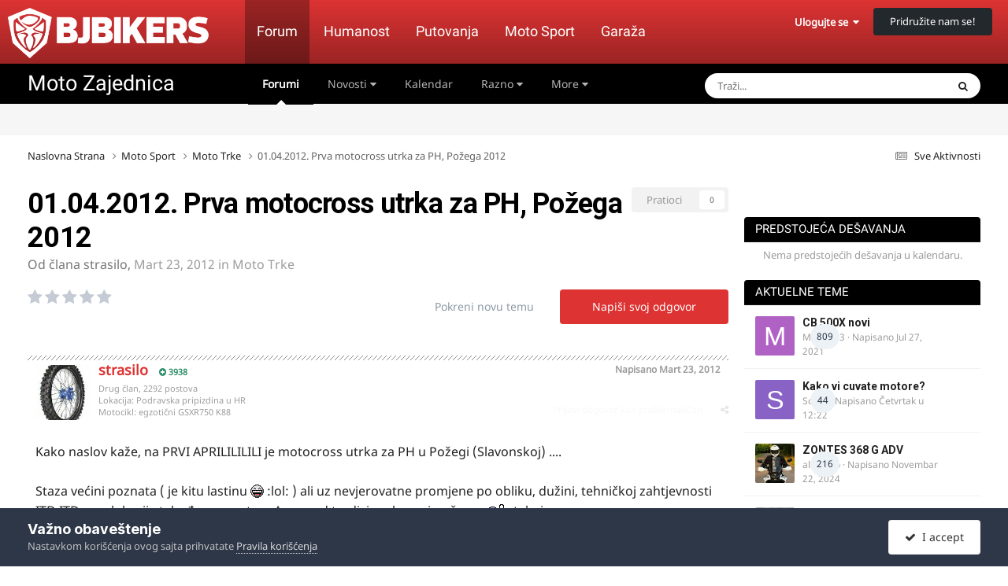

--- FILE ---
content_type: text/html;charset=UTF-8
request_url: https://forum.bjbikers.com/topic/79062-01042012-prva-motocross-utrka-za-ph-po%C5%BEega-2012/
body_size: 25201
content:
<!DOCTYPE html>
<html lang="sr" dir="ltr">
	<head>
      	<meta charset="utf-8">
        
            

<!-- IPS Data Layer Start -->
<script>
    /* IPS Configuration */
    const IpsDataLayerConfig = {"_events":{"account_login":{"enabled":true,"formatted_name":"account_login"},"account_logout":{"enabled":true,"formatted_name":"account_logout"},"account_register":{"enabled":true,"formatted_name":"account_register"},"content_comment":{"enabled":false,"formatted_name":"content_comment"},"content_create":{"enabled":false,"formatted_name":"content_create"},"content_react":{"enabled":false,"formatted_name":"content_react"},"content_view":{"enabled":true,"formatted_name":"content_view"},"search":{"enabled":true,"formatted_name":"search"}},"_properties":{"content_container_url":{"event_keys":["content_*","filter_*","sort","file_download"],"pii":false,"formatted_name":"content_container_url","enabled":true,"type":"string","page_level":true},"content_id":{"event_keys":["content_*","file_download"],"pii":false,"formatted_name":"content_id","enabled":true,"type":"number","page_level":true},"author_name":{"event_keys":["content_*","social_reply","file_download"],"pii":true,"formatted_name":"author_name","enabled":true,"type":"string","page_level":true},"content_title":{"event_keys":["content_*","file_download"],"pii":true,"formatted_name":"content_title","enabled":true,"type":"string","page_level":true},"content_url":{"event_keys":["content_*","file_download"],"pii":false,"formatted_name":"content_url","enabled":true,"type":"string","page_level":true},"author_id":{"event_keys":["content_*","social_reply","file_download"],"pii":true,"formatted_name":"author_id","enabled":true,"type":"number | string","replace_with_sso":true,"page_level":true},"comment_type":{"event_keys":["content_comment","content_react","content_quote"],"pii":false,"formatted_name":"comment_type","enabled":true,"type":"string","page_level":false},"comment_url":{"event_keys":["content_comment","content_react","content_quote"],"pii":false,"formatted_name":"comment_url","enabled":true,"type":"string","page_level":false},"community_area":{"event_keys":["filter_*","sort"],"pii":false,"formatted_name":"community_area","enabled":true,"type":"string","page_level":true},"content_age":{"event_keys":["content_*","file_download"],"pii":false,"formatted_name":"content_age","enabled":true,"type":"number","page_level":true},"content_area":{"event_keys":["content_*","filter_*","sort","file_download"],"pii":false,"formatted_name":"content_area","enabled":true,"type":"string","page_level":true},"content_container_id":{"event_keys":["content_*","filter_*","sort","file_download"],"pii":false,"formatted_name":"content_container_id","enabled":true,"type":"number","page_level":true},"content_container_name":{"event_keys":["content_*","filter_*","sort","file_download"],"pii":false,"formatted_name":"content_container_name","enabled":true,"type":"string","page_level":true},"content_container_path":{"event_keys":["content_*"],"pii":false,"formatted_name":"content_container_path","enabled":false,"type":"array","page_level":true,"default":[]},"content_container_type":{"event_keys":["content_*","filter_*","sort","file_download"],"pii":false,"formatted_name":"content_container_type","enabled":true,"type":"string","page_level":true},"content_type":{"event_keys":["content_*","filter_*","sort","file_download"],"pii":false,"formatted_name":"content_type","enabled":true,"type":"string","page_level":true},"file_name":{"event_keys":["file_download"],"pii":false,"formatted_name":"file_name","enabled":true,"type":"string","page_level":false},"ips_time":{"event_keys":["*"],"pii":false,"formatted_name":"ips_time","enabled":true,"type":"number","page_level":true},"page_number":{"event_keys":["content_view","query","filter","sort"],"pii":false,"formatted_name":"page_number","enabled":true,"type":"number","page_level":true},"comment_id":{"event_keys":["content_comment","content_react","content_quote"],"pii":false,"formatted_name":"comment_id","enabled":true,"type":"number","page_level":false},"logged_in":{"event_keys":[],"pii":false,"formatted_name":"logged_in","enabled":true,"type":"number","page_level":true},"logged_in_time":{"event_keys":[],"pii":false,"formatted_name":"logged_in_time","enabled":true,"type":"number","page_level":true},"member_group":{"event_keys":[],"pii":false,"formatted_name":"member_group","enabled":true,"type":"string","page_level":true},"member_group_id":{"event_keys":[],"pii":false,"formatted_name":"member_group_id","enabled":true,"type":"number","page_level":true},"member_id":{"event_keys":[],"pii":true,"formatted_name":"member_id","enabled":true,"type":"number | string","page_level":true,"replace_with_sso":true},"member_name":{"event_keys":[],"pii":true,"formatted_name":"member_name","enabled":true,"type":"string","page_level":true},"profile_group":{"event_keys":["social_*"],"pii":false,"formatted_name":"profile_group","enabled":true,"type":"string","page_level":true},"profile_group_id":{"event_keys":["social_*"],"pii":false,"formatted_name":"profile_group_id","enabled":true,"type":"number","page_level":true},"profile_id":{"event_keys":["social_*"],"pii":true,"formatted_name":"profile_id","enabled":true,"type":"number | string","page_level":true,"replace_with_sso":true},"profile_name":{"event_keys":["social_*"],"pii":true,"formatted_name":"profile_name","enabled":true,"type":"string","page_level":true},"reaction_type":{"event_keys":["content_react"],"pii":false,"formatted_name":"reaction_type","enabled":true,"type":"string","page_level":false},"sort_by":{"event_keys":["*sort"],"pii":false,"formatted_name":"sort_by","enabled":true,"type":"string","page_level":true},"sort_direction":{"event_keys":["*sort"],"pii":false,"formatted_name":"sort_direction","enabled":true,"type":"string","page_level":true},"view_location":{"event_keys":["*_view"],"pii":false,"formatted_name":"view_location","enabled":true,"type":"string","page_level":true,"default":"page"},"query":{"event_keys":["search"],"pii":false,"formatted_name":"query","enabled":true,"type":"string","page_level":false},"filter_title":{"event_keys":["filter_*"],"pii":false,"formatted_name":"filter_title","enabled":true,"type":"string","page_level":false},"ips_key":{"event_keys":["*"],"pii":false,"formatted_name":"ips_key","enabled":false,"type":"string","page_level":true}},"_pii":false,"_pii_groups":[["author_id","author_name"],["member_id","member_name"],["profile_id","profile_name"]]};

    /* IPS Context */
    const IpsDataLayerContext = {"content_container_url":"https:\/\/forum.bjbikers.com\/forum\/17-moto-trke\/","content_id":79062,"author_name":null,"content_title":null,"content_url":"https:\/\/forum.bjbikers.com\/topic\/79062-01042012-prva-motocross-utrka-za-ph-po%C5%BEega-2012\/","author_id":null,"community_area":"Forums","content_age":5048,"content_area":"Forums","content_container_id":17,"content_container_name":"Moto Trke","content_container_type":"forums","content_type":"topic","ips_time":null,"page_number":null,"logged_in":0,"logged_in_time":null,"member_group":"Gosti","member_group_id":2,"member_id":null,"member_name":null,"profile_group":null,"profile_group_id":null,"profile_id":null,"profile_name":null,"sort_by":null,"sort_direction":null,"view_location":"page"};

    /* IPS Events */
    const IpsDataLayerEvents = [{"_key":"content_view","_properties":{"content_container_url":"https:\/\/forum.bjbikers.com\/forum\/17-moto-trke\/","content_id":79062,"content_url":"https:\/\/forum.bjbikers.com\/topic\/79062-01042012-prva-motocross-utrka-za-ph-po%C5%BEega-2012\/","content_age":5048,"content_area":"Forums","content_container_id":17,"content_container_name":"Moto Trke","content_container_type":"forums","content_type":"topic","ips_time":1768698740}}];
</script>


<!-- Handlers -->

<!-- Initializers -->
<script> let initcodegtm = context => { if ( !(context instanceof Object) ) { return; } /* Set the key and time */ let ips_time = IpsDataLayerConfig._properties.ips_time.enabled ? IpsDataLayerConfig._properties.ips_time.formatted_name : false; let ips_key = IpsDataLayerConfig._properties.ips_key.enabled ? IpsDataLayerConfig._properties.ips_key.formatted_name : false; if ( ips_time ) { context[ips_time] = Math.floor( Date.now() / 1000 ); } if ( ips_key ) { let s = i => { return Math.floor((1 + Math.random()) * Math.pow(16, i)) .toString(16) .substring(1); }; let mt = Date.now(); let sec = Math.floor(mt / 1000); let secString = sec.toString(16); secString = secString.substring( secString.length - 8 ); let ms = ( mt - ( sec * 1000 ) ) * 1000; /* milliseconds*/ let msString = (ms + 0x100000).toString(16).substring(1); let randomId = secString + msString + s(1) + '.' + s(4) + s(4); context[ips_key] = randomId; } for ( let i in context ) { if ( context[i] === null ) { context[i] = undefined; } } try { if (context instanceof Object) { window.dataLayer = window.dataLayer || []; window.dataLayer.push(context); return; } Debug.log( 'Invalid Data Layer Context: The IPS GTM Data Layer Initializer failed because the context wasn\'t an Object' ); } catch (e) { Debug.error('Bad Data Layer Initializer: Event initializer failed!'); } }; initcodegtm(IpsDataLayerContext || {}); </script>
<!-- END Initializers -->

<!-- Head Snippets -->

<!-- END Head Snippets -->

<!-- Event Callbacks -->
<script>
const IpsDataLayerEventHandlers = [
    ( () => _event => { try { if ( (_event._properties instanceof Object) && (typeof _event._key === 'string')) { window.dataLayer = window.dataLayer || []; let properties = {}; for ( let pKey in _event._properties ) { properties[_event._key + '.' + pKey] = _event._properties[pKey]; } window.dataLayer.push( { ...properties, 'event': _event._key } ); return; } Debug.log( 'Invalid Data Layer Event: An event wasn\'t processed by the IPS GTM Data Layer Handler. The event\'s _key has to be a string, and its _properties has to be an Object.' ); } catch (e) { Debug.error( e ); } } )
];
</script>
<!-- END Event Callbacks -->

<!-- Properties Callbacks -->
<script>
const IpsDataLayerPropertiesHandlers = [
    ( () => _properties => { try { if ( _properties instanceof Object ) { delete _properties.event; /* this cannot be set since this handler is NOT for adding GTM events*/ window.dataLayer = window.dataLayer || []; window.dataLayer.push( _properties ); } } catch (e) { Debug.error( e ); } } )
];
</script>
<!-- END Properties Callbacks -->

<!-- END Handlers -->

<!-- IPS Data Layer End -->
        
      
		<title>01.04.2012. Prva motocross utrka za PH, Požega 2012 - Moto Trke - BJBikers Forum</title>
      
        <!-- Google Tag Manager -->
        <script>(function(w,d,s,l,i){w[l]=w[l]||[];w[l].push({'gtm.start':
        new Date().getTime(),event:'gtm.js'});var f=d.getElementsByTagName(s)[0],
        j=d.createElement(s),dl=l!='dataLayer'?'&l='+l:'';j.async=true;j.src=
        'https://www.googletagmanager.com/gtm.js?id='+i+dl;f.parentNode.insertBefore(j,f);
        })(window,document,'script','dataLayer','GTM-ND4WXWJ');</script>
        <!-- End Google Tag Manager -->
      
		<!--[if lt IE 9]>
			
		    <script src="//forum.bjbikers.com/applications/core/interface/html5shiv/html5shiv.js"></script>
		<![endif]-->
		

	<meta name="viewport" content="width=device-width, initial-scale=1">


	
	
		<meta property="og:image" content="https://forum.bjbikers.com/uploads/monthly_2017_05/590ceed45ff72_ScreenShot2017-05-05at11_29_20PM.png.096faf0c024a95b154db60e828c9fc0d.png">
	


	<meta name="twitter:card" content="summary_large_image" />


	
		<meta name="twitter:site" content="@bjbikers" />
	



	
		
			
				<meta property="og:title" content="01.04.2012. Prva motocross utrka za PH, Požega 2012">
			
		
	

	
		
			
				<meta property="og:type" content="website">
			
		
	

	
		
			
				<meta property="og:url" content="https://forum.bjbikers.com/topic/79062-01042012-prva-motocross-utrka-za-ph-po%C5%BEega-2012/">
			
		
	

	
		
			
				<meta name="description" content="Kako naslov kaže, na PRVI APRILILILILI je motocross utrka za PH u Požegi (Slavonskoj) .... Staza većini poznata ( je kitu lastinu :lol: ) ali uz nevjerovatne promjene po obliku, dužini, tehničkoj zahtjevnosti ITD ITD ... .... lokacija također poznata.... A provod tradicionalno zajamčen ... :takoj...">
			
		
	

	
		
			
				<meta property="og:description" content="Kako naslov kaže, na PRVI APRILILILILI je motocross utrka za PH u Požegi (Slavonskoj) .... Staza većini poznata ( je kitu lastinu :lol: ) ali uz nevjerovatne promjene po obliku, dužini, tehničkoj zahtjevnosti ITD ITD ... .... lokacija također poznata.... A provod tradicionalno zajamčen ... :takoj...">
			
		
	

	
		
			
				<meta property="og:updated_time" content="2012-04-02T07:38:54Z">
			
		
	

	
		
			
				<meta property="og:site_name" content="BJBikers Forum">
			
		
	

	
		
			
				<meta property="og:locale" content="sr_RS">
			
		
	


	
		<link rel="canonical" href="https://forum.bjbikers.com/topic/79062-01042012-prva-motocross-utrka-za-ph-po%C5%BEega-2012/" />
	

	
		<link as="style" rel="preload" href="https://forum.bjbikers.com/applications/core/interface/ckeditor/ckeditor/skins/moono/editor.css?t=P1PF" />
	

<link rel="alternate" type="application/rss+xml" title="Najsvežije teme" href="https://forum.bjbikers.com/rss/1-latest-active-topics.xml/" />



<link rel="manifest" href="https://forum.bjbikers.com/manifest.webmanifest/">
<meta name="msapplication-config" content="https://forum.bjbikers.com/browserconfig.xml/">
<meta name="msapplication-starturl" content="/">
<meta name="application-name" content="BJBikers Forum">
<meta name="apple-mobile-web-app-title" content="BJBikers Forum">

	<meta name="theme-color" content="#000000">


	<meta name="msapplication-TileColor" content="#000000">









<link rel="preload" href="//forum.bjbikers.com/applications/core/interface/font/fontawesome-webfont.woff2?v=4.7.0" as="font" crossorigin="anonymous">
		

	<link rel='stylesheet' href='https://forum.bjbikers.com/uploads/css_built_2/341e4a57816af3ba440d891ca87450ff_framework.css?v=9c774903531759520023' media='all'>

	<link rel='stylesheet' href='https://forum.bjbikers.com/uploads/css_built_2/05e81b71abe4f22d6eb8d1a929494829_responsive.css?v=9c774903531759520023' media='all'>

	<link rel='stylesheet' href='https://forum.bjbikers.com/uploads/css_built_2/20446cf2d164adcc029377cb04d43d17_flags.css?v=9c774903531759520023' media='all'>

	<link rel='stylesheet' href='https://forum.bjbikers.com/uploads/css_built_2/90eb5adf50a8c640f633d47fd7eb1778_core.css?v=9c774903531759520023' media='all'>

	<link rel='stylesheet' href='https://forum.bjbikers.com/uploads/css_built_2/5a0da001ccc2200dc5625c3f3934497d_core_responsive.css?v=9c774903531759520023' media='all'>

	<link rel='stylesheet' href='https://forum.bjbikers.com/uploads/css_built_2/62e269ced0fdab7e30e026f1d30ae516_forums.css?v=9c774903531759520023' media='all'>

	<link rel='stylesheet' href='https://forum.bjbikers.com/uploads/css_built_2/76e62c573090645fb99a15a363d8620e_forums_responsive.css?v=9c774903531759520023' media='all'>

	<link rel='stylesheet' href='https://forum.bjbikers.com/uploads/css_built_2/ebdea0c6a7dab6d37900b9190d3ac77b_topics.css?v=9c774903531759520023' media='all'>

	<link rel='stylesheet' href='https://forum.bjbikers.com/uploads/css_built_2/51a672ecd6862df2c2f1969522683ee9_calendar.css?v=9c774903531759520023' media='all'>





<link rel='stylesheet' href='https://forum.bjbikers.com/uploads/css_built_2/258adbb6e4f3e83cd3b355f84e3fa002_custom.css?v=9c774903531759520023' media='all'>




		
		

	
	<link rel='shortcut icon' href='https://forum.bjbikers.com/uploads/monthly_2018_10/bjbikersfavicon.ico.219b7e63e4eeb953e097e6c2705f657f.ico' type="image/x-icon">

      
      
      <!-- Start AdManager-->
      <script async src="https://securepubads.g.doubleclick.net/tag/js/gpt.js"></script><script>
	  if(IpsDataLayerContext.content_container_name === undefined){IpsDataLayerContext.content_container_name = "homepage";};
	  var googletag=googletag ||{}; googletag.cmd=googletag.cmd || [];</script><script>
      var adUnits=[];googletag.cmd.push(function(){googletag.pubads().setTargeting('forum', IpsDataLayerContext.content_container_name); var mappingTopBanner=googletag.sizeMapping().addSize([21,21],[[300,250],[320,100],[320,50]]).addSize([320,21],[[300,250],[320,100],[320,50]]).addSize([768,21],[[728,90],[468,60]]).addSize([1023,21],[[970,250],[728,90]]).build();var mappingSideBanner=googletag.sizeMapping().addSize([21,21],[[300,250],[300,100]]).addSize([320,21],[[300,250],[300,100]]).addSize([1023,21],[[300,250],[300,600],[160,600]]).build();var mappingFooterBanner=googletag.sizeMapping().addSize([21,21],[[300,250],[320,100],[320,50]]).addSize([320,21],[[300,250],[320,100],[320,50]]).addSize([768,21],[[728,90],[468,60]]).addSize([1023,21],[[970,250],[728,90]]).build();var mappingAfterLastPostForumBanner=googletag.sizeMapping().addSize([21,21],[[300,250],[320,100],[320,50]]).addSize([320,21],[[300,250],[320,100],[320,50]]).addSize([768,21],[[728,90],[468,60]]).addSize([1023,21],[[970,250],[728,90]]).build();adUnits[0]=googletag.defineSlot('/135742372/top-banner-desktop',[[970,250],[300,250],[320,50],[468,60],[320,100],[728,90]],'div-gpt-ad-1640017516100-0').addService(googletag.pubads()).defineSizeMapping(mappingTopBanner);adUnits[1]=googletag.defineSlot('/135742372/side-banner-position-1',[[300,600],[300,100],[160,600],[300,250]],'div-gpt-ad-1640017639492-0').addService(googletag.pubads()).defineSizeMapping(mappingSideBanner);adUnits[2]=googletag.defineSlot('/135742372/footer-banner-position',[[468,60],[300,250],[320,100],[320,50],[970,250],[728,90]],'div-gpt-ad-1640017698448-0').addService(googletag.pubads()).defineSizeMapping(mappingFooterBanner);adUnits[3]=googletag.defineSlot('/135742372/after-last-post-forum',[[468,60],[300,250],[320,100],[320,50],[970,250],[728,90]],'div-gpt-ad-1640777928430-0').addService(googletag.pubads()).defineSizeMapping(mappingAfterLastPostForumBanner);googletag.pubads().setCentering(!0);googletag.pubads().collapseEmptyDivs(!0,!0);googletag.pubads().enableAsyncRendering();googletag.pubads().setSafeFrameConfig({allowOverlayExpansion:!0});googletag.pubads().enableLazyLoad({fetchMarginPercent:200,renderMarginPercent:100,mobileScaling:0.5});googletag.enableServices();});
      </script>
      <!-- End AdManager-->
      
	
        <!-- App Indexing for Google Search -->
        <link href="android-app://com.quoord.tapatalkpro.activity/tapatalk/forum.bjbikers.com/?location=topic&tid=79062&page=1&perpage=25&channel=google-indexing" rel="alternate" />
        <link href="ios-app://307880732/tapatalk/forum.bjbikers.com/?location=topic&tid=79062&page=1&perpage=25&channel=google-indexing" rel="alternate" />
        
        <link href="https://forum.bjbikers.com/topic/79062-01042012-prva-motocross-utrka-za-ph-požega-2012//applications/tapatalkapp/sources/manifest.json" rel="manifest">
        
        <meta name="apple-itunes-app" content="app-id=307880732, affiliate-data=at=10lR7C, app-argument=tapatalk://forum.bjbikers.com/?location=topic&tid=79062&page=1&perpage=25" />
        </head>
	<body class="ipsApp ipsApp_front ipsJS_none ipsClearfix" data-controller="core.front.core.app,core.front.core.dataLayer"  data-message=""  data-pageapp="forums" data-pagelocation="front" data-pagemodule="forums" data-pagecontroller="topic">

      <!-- Google Tag Manager (noscript) -->
      <noscript><iframe src="https://www.googletagmanager.com/ns.html?id=GTM-ND4WXWJ" height="0" width="0" style="display:none;visibility:hidden"></iframe></noscript>
      <!-- End Google Tag Manager (noscript) -->
      
      
      <a href="#elContent" class="ipsHide" title="Go to main content on this page" accesskey="m">Jump to content</a>
		
		





		

		
<ul id='elMobileNav' class='ipsResponsive_hideDesktop' data-controller='core.front.core.mobileNav'>
	
		
			
			
				
				
			
				
					<li id='elMobileBreadcrumb'>
						<a href='https://forum.bjbikers.com/forum/17-moto-trke/'>
							<span>Moto Trke</span>
						</a>
					</li>
				
				
			
				
				
			
		
	
	
	
	<li >
		<a data-action="defaultStream" href='https://forum.bjbikers.com/discover/'><i class="fa fa-newspaper-o" aria-hidden="true"></i></a>
	</li>

	
		<li class='ipsJS_show'>
			<a href='https://forum.bjbikers.com/search/'><i class='fa fa-search'></i></a>
		</li>
    
    <li data-ipsDrawer data-ipsDrawer-drawerElem='#elMobileDrawer'>
		<a href='#'>
			
			
				
			
			
			
			<i class='fa fa-navicon'></i>
		</a>
	</li>
</ul>


<!--		<div id='ipsLayout_header' class='ipsClearfix'>-->
<!--			<header>-->
<!--				<div class='ipsLayout_container'>-->
<!--					


<a href='https://forum.bjbikers.com/' id='elLogo' accesskey='1'><img src="https://forum.bjbikers.com/uploads/monthly_2018_03/bjbikerslogo.png.6031ff9213878e6b40a34e12647440a5.png" alt='BJBikers Forum'></a>
-->
<!--					

	<ul id="elUserNav" class="ipsList_inline cSignedOut ipsClearfix ipsResponsive_hidePhone ipsResponsive_block">
		<li id="elSignInLink">
			
				<a href="//forum.bjbikers.com/login/" data-ipsmenu-closeonclick="false" data-ipsmenu id="elUserSignIn">
					Ulogujte se  <i class="fa fa-caret-down"></i>
				</a>
			
			
<div id='elUserSignIn_menu' class='ipsMenu ipsMenu_auto ipsHide'>
	<form accept-charset='utf-8' method='post' action='//forum.bjbikers.com/login/'>
		<input type="hidden" name="csrfKey" value="ea7aa52e46c62ef95dc11575b5aa0682">
		<input type="hidden" name="ref" value="aHR0cHM6Ly9mb3J1bS5iamJpa2Vycy5jb20vdG9waWMvNzkwNjItMDEwNDIwMTItcHJ2YS1tb3RvY3Jvc3MtdXRya2EtemEtcGgtcG8lQzUlQkVlZ2EtMjAxMi8=">
		<div data-role="loginForm">
			
			
			
				
<div class="ipsPad ipsForm ipsForm_vertical">
	<h4 class="ipsType_sectionHead">Ulogujte se</h4>
	<br><br>
	<ul class='ipsList_reset'>
		<li class="ipsFieldRow ipsFieldRow_noLabel ipsFieldRow_fullWidth">
			
			
				<input type="text" placeholder="Korisničko ime ili Email adresa" name="auth" autocomplete="email">
			
		</li>
		<li class="ipsFieldRow ipsFieldRow_noLabel ipsFieldRow_fullWidth">
			<input type="password" placeholder="Lozinka" name="password" autocomplete="current-password">
		</li>
		<li class="ipsFieldRow ipsFieldRow_checkbox ipsClearfix">
			<span class="ipsCustomInput">
				<input type="checkbox" name="remember_me" id="remember_me_checkbox" value="1" checked aria-checked="true">
				<span></span>
			</span>
			<div class="ipsFieldRow_content">
				<label class="ipsFieldRow_label" for="remember_me_checkbox">Zapamti me</label>
				<span class="ipsFieldRow_desc">Nije preporučljivo ako ne koristite lični računar</span>
			</div>
		</li>
		<li class="ipsFieldRow ipsFieldRow_fullWidth">
			<button type="submit" name="_processLogin" value="usernamepassword" class="ipsButton ipsButton_primary ipsButton_small" id="elSignIn_submit">Ulogujte se</button>
			
				<p class="ipsType_right ipsType_small">
					
						<a href='https://forum.bjbikers.com/lostpassword/' data-ipsDialog data-ipsDialog-title='Da li ste zaboravili svoju lozinku?'>
					
					Da li ste zaboravili svoju lozinku?</a>
				</p>
			
		</li>
	</ul>
</div>
			
		</div>
	</form>
</div>
		</li>
		
			<li>
				<a href="//forum.bjbikers.com/register/" id="elRegisterButton" class="ipsButton ipsButton_normal ipsButton_primary">
					Pridružite nam se!
				</a>
			</li>
		
	</ul>
-->
<!--				</div>-->
<!--			</header>-->
<!--			

	<nav data-controller='core.front.core.navBar' class='ipsNavBar_noSubBars ipsResponsive_showDesktop'>
		<div class='ipsNavBar_primary ipsLayout_container ipsNavBar_noSubBars'>
			<ul data-role="primaryNavBar" class='ipsClearfix'>
				


	
		
		
			
		
		<li class='ipsNavBar_active' data-active id='elNavSecondary_8' data-role="navBarItem" data-navApp="forums" data-navExt="Forums">
			
			
				<a href="https://forum.bjbikers.com"  data-navItem-id="8" data-navDefault>
					Forumi<span class='ipsNavBar_active__identifier'></span>
				</a>
			
			
		</li>
	
	

	
		
		
		<li  id='elNavSecondary_2' data-role="navBarItem" data-navApp="core" data-navExt="Menu">
			
			
				<a href="#" id="elNavigation_2" data-ipsMenu data-ipsMenu-appendTo='#elNavSecondary_2' data-ipsMenu-activeClass='ipsNavActive_menu' data-navItem-id="2" >
					Novosti <i class="fa fa-caret-down"></i><span class='ipsNavBar_active__identifier'></span>
				</a>
				<ul id="elNavigation_2_menu" class="ipsMenu ipsMenu_auto ipsHide">
					

	
		
			<li class='ipsMenu_item' >
				<a href='https://forum.bjbikers.com/discover/' >
					Sve Aktivnosti
				</a>
			</li>
		
	

	

	

	

	
		
			<li class='ipsMenu_item' >
				<a href='https://forum.bjbikers.com/search/' >
					Pretraga
				</a>
			</li>
		
	

				</ul>
			
			
		</li>
	
	

	
		
		
		<li  id='elNavSecondary_17' data-role="navBarItem" data-navApp="calendar" data-navExt="Calendar">
			
			
				<a href="https://forum.bjbikers.com/events/"  data-navItem-id="17" >
					Kalendar<span class='ipsNavBar_active__identifier'></span>
				</a>
			
			
		</li>
	
	

	
		
		
		<li  id='elNavSecondary_1' data-role="navBarItem" data-navApp="core" data-navExt="Menu">
			
			
				<a href="#" id="elNavigation_1" data-ipsMenu data-ipsMenu-appendTo='#elNavSecondary_1' data-ipsMenu-activeClass='ipsNavActive_menu' data-navItem-id="1" >
					Razno <i class="fa fa-caret-down"></i><span class='ipsNavBar_active__identifier'></span>
				</a>
				<ul id="elNavigation_1_menu" class="ipsMenu ipsMenu_auto ipsHide">
					

	
		
			<li class='ipsMenu_item' >
				<a href='https://forum.bjbikers.com/staff/' >
					Uredništvo
				</a>
			</li>
		
	

	
		
			<li class='ipsMenu_item' >
				<a href='https://forum.bjbikers.com/online/' >
					Online Korisnici
				</a>
			</li>
		
	

	

	
		
			<li class='ipsMenu_item' >
				<a href='https://forum.bjbikers.com/gallery/' >
					Galerija Slika
				</a>
			</li>
		
	

	

				</ul>
			
			
		</li>
	
	

	
		
		
		<li  id='elNavSecondary_12' data-role="navBarItem" data-navApp="core" data-navExt="Guidelines">
			
			
				<a href="https://forum.bjbikers.com/guidelines/"  data-navItem-id="12" >
					Pravila Ponašanja<span class='ipsNavBar_active__identifier'></span>
				</a>
			
			
		</li>
	
	

	
	

				<li class='ipsHide' id='elNavigationMore' data-role='navMore'>
					<a href='#' data-ipsMenu data-ipsMenu-appendTo='#elNavigationMore' id='elNavigationMore_dropdown'>More</a>
					<ul class='ipsNavBar_secondary ipsHide' data-role='secondaryNavBar'>
						<li class='ipsHide' id='elNavigationMore_more' data-role='navMore'>
							<a href='#' data-ipsMenu data-ipsMenu-appendTo='#elNavigationMore_more' id='elNavigationMore_more_dropdown'>More <i class='fa fa-caret-down'></i></a>
							<ul class='ipsHide ipsMenu ipsMenu_auto' id='elNavigationMore_more_dropdown_menu' data-role='moreDropdown'></ul>
						</li>
					</ul>
				</li>
			</ul>
			

	<div id="elSearchWrapper">
		<div id='elSearch' data-controller="core.front.core.quickSearch">
			<form accept-charset='utf-8' action='//forum.bjbikers.com/search/?do=quicksearch' method='post'>
                <input type='search' id='elSearchField' placeholder='Traži...' name='q' autocomplete='off' aria-label='Pretraga'>
                <details class='cSearchFilter'>
                    <summary class='cSearchFilter__text'></summary>
                    <ul class='cSearchFilter__menu'>
                        
                        <li><label><input type="radio" name="type" value="all" ><span class='cSearchFilter__menuText'>Everywhere</span></label></li>
                        
                            
                                <li><label><input type="radio" name="type" value='contextual_{&quot;type&quot;:&quot;forums_topic&quot;,&quot;nodes&quot;:17}' checked><span class='cSearchFilter__menuText'>Tekući Forum</span></label></li>
                            
                                <li><label><input type="radio" name="type" value='contextual_{&quot;type&quot;:&quot;forums_topic&quot;,&quot;item&quot;:79062}' checked><span class='cSearchFilter__menuText'>Tekuća Tema</span></label></li>
                            
                        
                        
                            <li><label><input type="radio" name="type" value="core_statuses_status"><span class='cSearchFilter__menuText'>Status Updates</span></label></li>
                        
                            <li><label><input type="radio" name="type" value="forums_topic"><span class='cSearchFilter__menuText'>Teme</span></label></li>
                        
                            <li><label><input type="radio" name="type" value="gallery_image"><span class='cSearchFilter__menuText'>Slike</span></label></li>
                        
                            <li><label><input type="radio" name="type" value="gallery_album_item"><span class='cSearchFilter__menuText'>Albums</span></label></li>
                        
                            <li><label><input type="radio" name="type" value="calendar_event"><span class='cSearchFilter__menuText'>Događaji</span></label></li>
                        
                            <li><label><input type="radio" name="type" value="cms_records1"><span class='cSearchFilter__menuText'>Article</span></label></li>
                        
                            <li><label><input type="radio" name="type" value="core_members"><span class='cSearchFilter__menuText'>Članovi</span></label></li>
                        
                    </ul>
                </details>
				<button class='cSearchSubmit' type="submit" aria-label='Pretraga'><i class="fa fa-search"></i></button>
			</form>
		</div>
	</div>

		</div>
	</nav>
-->
<!--		</div>-->
<!---->



		<div id="elSiteHeaderMenu" class="ipsResponsive_hideTablet ipsResponsive_hidePhone">
			<header>
				<div class="ipsLayout_container">
					<a href="https://bjbikers.com"><img src="https://forum.bjbikers.com/uploads/set_resources_2/d0e70b4cbb9ab8afb1bc1065a3f8487a_bjbikerslogo.png" alt="BJBikers" id="elSiteLogo"></a>

					<ul id="elSiteMenu" class="ipsResponsive_hidePhone ipsResponsive_hideTablet">
                      	<li class="current-menu-item"><a href="https://forum.bjbikers.com/" title="Forum Moto Zajednice">Forum</a></li>
                      
						<li><a href="https://bjbikers.com/teme/humanost/" title="Vesti">Humanost</a></li>
                      	<li><a href="https://bjbikers.com/teme/putovanje/" title="Putovanja">Putovanja</a></li>
                      	<li><a href="https://bjbikers.com/teme/moto-sport/" title="Moto Sport">Moto Sport</a></li>
                      	<li><a href="https://bjbikers.com/teme/garaza/" title="Garaža">Garaža</a></li>
					</ul>

					

	<ul id="elUserNav" class="ipsList_inline cSignedOut ipsClearfix ipsResponsive_hidePhone ipsResponsive_block">
		<li id="elSignInLink">
			
				<a href="//forum.bjbikers.com/login/" data-ipsmenu-closeonclick="false" data-ipsmenu id="elUserSignIn">
					Ulogujte se  <i class="fa fa-caret-down"></i>
				</a>
			
			
<div id='elUserSignIn_menu' class='ipsMenu ipsMenu_auto ipsHide'>
	<form accept-charset='utf-8' method='post' action='//forum.bjbikers.com/login/'>
		<input type="hidden" name="csrfKey" value="ea7aa52e46c62ef95dc11575b5aa0682">
		<input type="hidden" name="ref" value="aHR0cHM6Ly9mb3J1bS5iamJpa2Vycy5jb20vdG9waWMvNzkwNjItMDEwNDIwMTItcHJ2YS1tb3RvY3Jvc3MtdXRya2EtemEtcGgtcG8lQzUlQkVlZ2EtMjAxMi8=">
		<div data-role="loginForm">
			
			
			
				
<div class="ipsPad ipsForm ipsForm_vertical">
	<h4 class="ipsType_sectionHead">Ulogujte se</h4>
	<br><br>
	<ul class='ipsList_reset'>
		<li class="ipsFieldRow ipsFieldRow_noLabel ipsFieldRow_fullWidth">
			
			
				<input type="text" placeholder="Korisničko ime ili Email adresa" name="auth" autocomplete="email">
			
		</li>
		<li class="ipsFieldRow ipsFieldRow_noLabel ipsFieldRow_fullWidth">
			<input type="password" placeholder="Lozinka" name="password" autocomplete="current-password">
		</li>
		<li class="ipsFieldRow ipsFieldRow_checkbox ipsClearfix">
			<span class="ipsCustomInput">
				<input type="checkbox" name="remember_me" id="remember_me_checkbox" value="1" checked aria-checked="true">
				<span></span>
			</span>
			<div class="ipsFieldRow_content">
				<label class="ipsFieldRow_label" for="remember_me_checkbox">Zapamti me</label>
				<span class="ipsFieldRow_desc">Nije preporučljivo ako ne koristite lični računar</span>
			</div>
		</li>
		<li class="ipsFieldRow ipsFieldRow_fullWidth">
			<button type="submit" name="_processLogin" value="usernamepassword" class="ipsButton ipsButton_primary ipsButton_small" id="elSignIn_submit">Ulogujte se</button>
			
				<p class="ipsType_right ipsType_small">
					
						<a href='https://forum.bjbikers.com/lostpassword/' data-ipsDialog data-ipsDialog-title='Da li ste zaboravili svoju lozinku?'>
					
					Da li ste zaboravili svoju lozinku?</a>
				</p>
			
		</li>
	</ul>
</div>
			
		</div>
	</form>
</div>
		</li>
		
			<li>
				<a href="//forum.bjbikers.com/register/" id="elRegisterButton" class="ipsButton ipsButton_normal ipsButton_primary">
					Pridružite nam se!
				</a>
			</li>
		
	</ul>

				</div>
			</header>
		</div>

		<div class="header basic_header">
			<div class="ipsLayout_container clearfix">

				<h1><a href="https://forum.bjbikers.com/">Moto Zajednica</a></h1>
				

	<nav data-controller='core.front.core.navBar' class='ipsNavBar_noSubBars ipsResponsive_showDesktop'>
		<div class='ipsNavBar_primary ipsLayout_container ipsNavBar_noSubBars'>
			<ul data-role="primaryNavBar" class='ipsClearfix'>
				


	
		
		
			
		
		<li class='ipsNavBar_active' data-active id='elNavSecondary_8' data-role="navBarItem" data-navApp="forums" data-navExt="Forums">
			
			
				<a href="https://forum.bjbikers.com"  data-navItem-id="8" data-navDefault>
					Forumi<span class='ipsNavBar_active__identifier'></span>
				</a>
			
			
		</li>
	
	

	
		
		
		<li  id='elNavSecondary_2' data-role="navBarItem" data-navApp="core" data-navExt="Menu">
			
			
				<a href="#" id="elNavigation_2" data-ipsMenu data-ipsMenu-appendTo='#elNavSecondary_2' data-ipsMenu-activeClass='ipsNavActive_menu' data-navItem-id="2" >
					Novosti <i class="fa fa-caret-down"></i><span class='ipsNavBar_active__identifier'></span>
				</a>
				<ul id="elNavigation_2_menu" class="ipsMenu ipsMenu_auto ipsHide">
					

	
		
			<li class='ipsMenu_item' >
				<a href='https://forum.bjbikers.com/discover/' >
					Sve Aktivnosti
				</a>
			</li>
		
	

	

	

	

	
		
			<li class='ipsMenu_item' >
				<a href='https://forum.bjbikers.com/search/' >
					Pretraga
				</a>
			</li>
		
	

				</ul>
			
			
		</li>
	
	

	
		
		
		<li  id='elNavSecondary_17' data-role="navBarItem" data-navApp="calendar" data-navExt="Calendar">
			
			
				<a href="https://forum.bjbikers.com/events/"  data-navItem-id="17" >
					Kalendar<span class='ipsNavBar_active__identifier'></span>
				</a>
			
			
		</li>
	
	

	
		
		
		<li  id='elNavSecondary_1' data-role="navBarItem" data-navApp="core" data-navExt="Menu">
			
			
				<a href="#" id="elNavigation_1" data-ipsMenu data-ipsMenu-appendTo='#elNavSecondary_1' data-ipsMenu-activeClass='ipsNavActive_menu' data-navItem-id="1" >
					Razno <i class="fa fa-caret-down"></i><span class='ipsNavBar_active__identifier'></span>
				</a>
				<ul id="elNavigation_1_menu" class="ipsMenu ipsMenu_auto ipsHide">
					

	
		
			<li class='ipsMenu_item' >
				<a href='https://forum.bjbikers.com/staff/' >
					Uredništvo
				</a>
			</li>
		
	

	
		
			<li class='ipsMenu_item' >
				<a href='https://forum.bjbikers.com/online/' >
					Online Korisnici
				</a>
			</li>
		
	

	

	
		
			<li class='ipsMenu_item' >
				<a href='https://forum.bjbikers.com/gallery/' >
					Galerija Slika
				</a>
			</li>
		
	

	

				</ul>
			
			
		</li>
	
	

	
		
		
		<li  id='elNavSecondary_12' data-role="navBarItem" data-navApp="core" data-navExt="Guidelines">
			
			
				<a href="https://forum.bjbikers.com/guidelines/"  data-navItem-id="12" >
					Pravila Ponašanja<span class='ipsNavBar_active__identifier'></span>
				</a>
			
			
		</li>
	
	

	
	

				<li class='ipsHide' id='elNavigationMore' data-role='navMore'>
					<a href='#' data-ipsMenu data-ipsMenu-appendTo='#elNavigationMore' id='elNavigationMore_dropdown'>More</a>
					<ul class='ipsNavBar_secondary ipsHide' data-role='secondaryNavBar'>
						<li class='ipsHide' id='elNavigationMore_more' data-role='navMore'>
							<a href='#' data-ipsMenu data-ipsMenu-appendTo='#elNavigationMore_more' id='elNavigationMore_more_dropdown'>More <i class='fa fa-caret-down'></i></a>
							<ul class='ipsHide ipsMenu ipsMenu_auto' id='elNavigationMore_more_dropdown_menu' data-role='moreDropdown'></ul>
						</li>
					</ul>
				</li>
			</ul>
			

	<div id="elSearchWrapper">
		<div id='elSearch' data-controller="core.front.core.quickSearch">
			<form accept-charset='utf-8' action='//forum.bjbikers.com/search/?do=quicksearch' method='post'>
                <input type='search' id='elSearchField' placeholder='Traži...' name='q' autocomplete='off' aria-label='Pretraga'>
                <details class='cSearchFilter'>
                    <summary class='cSearchFilter__text'></summary>
                    <ul class='cSearchFilter__menu'>
                        
                        <li><label><input type="radio" name="type" value="all" ><span class='cSearchFilter__menuText'>Everywhere</span></label></li>
                        
                            
                                <li><label><input type="radio" name="type" value='contextual_{&quot;type&quot;:&quot;forums_topic&quot;,&quot;nodes&quot;:17}' checked><span class='cSearchFilter__menuText'>Tekući Forum</span></label></li>
                            
                                <li><label><input type="radio" name="type" value='contextual_{&quot;type&quot;:&quot;forums_topic&quot;,&quot;item&quot;:79062}' checked><span class='cSearchFilter__menuText'>Tekuća Tema</span></label></li>
                            
                        
                        
                            <li><label><input type="radio" name="type" value="core_statuses_status"><span class='cSearchFilter__menuText'>Status Updates</span></label></li>
                        
                            <li><label><input type="radio" name="type" value="forums_topic"><span class='cSearchFilter__menuText'>Teme</span></label></li>
                        
                            <li><label><input type="radio" name="type" value="gallery_image"><span class='cSearchFilter__menuText'>Slike</span></label></li>
                        
                            <li><label><input type="radio" name="type" value="gallery_album_item"><span class='cSearchFilter__menuText'>Albums</span></label></li>
                        
                            <li><label><input type="radio" name="type" value="calendar_event"><span class='cSearchFilter__menuText'>Događaji</span></label></li>
                        
                            <li><label><input type="radio" name="type" value="cms_records1"><span class='cSearchFilter__menuText'>Article</span></label></li>
                        
                            <li><label><input type="radio" name="type" value="core_members"><span class='cSearchFilter__menuText'>Članovi</span></label></li>
                        
                    </ul>
                </details>
				<button class='cSearchSubmit' type="submit" aria-label='Pretraga'><i class="fa fa-search"></i></button>
			</form>
		</div>
	</div>

		</div>
	</nav>


			</div>
		</div>

		<div id="ipsLayout_header" class="ipsClearfix"></div>

		<div class="ad-subnav-container ipsResponsive_block">
          <div style="text-align:center;border:0px;padding:20px">
    <!-- /135742372/top-banner -->
    <div id='div-gpt-ad-1640017516100-0'>
        <script>
            googletag.cmd.push(function() { googletag.display('div-gpt-ad-1640017516100-0'); });
        </script>
    </div>
</div>

      	</div>

		<main id="ipsLayout_body" class="ipsLayout_container">
			<div id="ipsLayout_contentArea">
				<div id="ipsLayout_contentWrapper">
					
<nav class='ipsBreadcrumb ipsBreadcrumb_top ipsFaded_withHover'>
	

	<ul class='ipsList_inline ipsPos_right'>
		
		<li >
			<a data-action="defaultStream" class='ipsType_light '  href='https://forum.bjbikers.com/discover/'><i class="fa fa-newspaper-o" aria-hidden="true"></i> <span>Sve Aktivnosti</span></a>
		</li>
		
	</ul>

	<ul data-role="breadcrumbList">
		<li>
			<a title="Naslovna Strana" href='https://forum.bjbikers.com/'>
				<span>Naslovna Strana <i class='fa fa-angle-right'></i></span>
			</a>
		</li>
		
		
			<li>
				
					<a href='https://forum.bjbikers.com/forum/9-moto-sport/'>
						<span>Moto Sport <i class='fa fa-angle-right' aria-hidden="true"></i></span>
					</a>
				
			</li>
		
			<li>
				
					<a href='https://forum.bjbikers.com/forum/17-moto-trke/'>
						<span>Moto Trke <i class='fa fa-angle-right' aria-hidden="true"></i></span>
					</a>
				
			</li>
		
			<li>
				
					01.04.2012. Prva motocross utrka za PH, Požega 2012
				
			</li>
		
	</ul>
</nav>
					
					<div id="ipsLayout_mainArea">
						<a id="elContent"></a>
						
						
						
						

	




						





<div class="ipsPageHeader ipsClearfix">
	
		<div class="ipsPos_right ipsResponsive_noFloat ipsResponsive_hidePhone">
			

<div data-followApp='forums' data-followArea='topic' data-followID='79062' data-controller='core.front.core.followButton'>
	

	<a href='https://forum.bjbikers.com/login/' rel="nofollow" class="ipsFollow ipsPos_middle ipsButton ipsButton_light ipsButton_verySmall ipsButton_disabled" data-role="followButton" data-ipsTooltip title='Ulogujte se da biste ovo pratili'>
		<span>Pratioci</span>
		<span class='ipsCommentCount'>0</span>
	</a>

</div>
		</div>
		<div class="ipsPos_right ipsResponsive_noFloat ipsResponsive_hidePhone">
			



		</div>
		
	
	<div class="ipsPhotoPanel ipsPhotoPanel_small ipsPhotoPanel_notPhone ipsClearfix">
		
		<div>
			<h1 class="ipsType_pageTitle ipsContained_container">
				

				
				
					<span class="ipsType_break ipsContained">
						<span>01.04.2012. Prva motocross utrka za PH, Požega 2012</span>
					</span>
				
			</h1>
			
			<p class="ipsType_reset ipsType_blendLinks ">
				<span class="ipsType_normal">
				
					Od člana <span itemprop='name'>


<a href='https://forum.bjbikers.com/profile/4311-strasilo/' rel="nofollow" data-ipsHover data-ipsHover-width='370' data-ipsHover-target='https://forum.bjbikers.com/profile/4311-strasilo/?do=hovercard&amp;referrer=https%253A%252F%252Fforum.bjbikers.com%252Ftopic%252F79062-01042012-prva-motocross-utrka-za-ph-po%2525C5%2525BEega-2012%252F' title="Go to strasilo's profile" class="ipsType_break">strasilo</a></span>, <span class="ipsType_light"><time datetime='2012-03-23T18:55:59Z' title='03/23/12 18:55' data-short='13 yr'>Mart 23, 2012</time> in <a href="https://forum.bjbikers.com/forum/17-moto-trke/">Moto Trke</a></span>
				
				</span>
				<br>
			</p>
			
		</div>
	</div>
</div>








<div class="ipsClearfix">
	
		<div class="ipsPos_left ipsType_light ipsResponsive_hidePhone">
			
			
<div  class='ipsClearfix ipsRating  ipsRating_veryLarge'>
	
	<ul class='ipsRating_collective'>
		
			
				<li class='ipsRating_off'>
					<i class='fa fa-star'></i>
				</li>
			
		
			
				<li class='ipsRating_off'>
					<i class='fa fa-star'></i>
				</li>
			
		
			
				<li class='ipsRating_off'>
					<i class='fa fa-star'></i>
				</li>
			
		
			
				<li class='ipsRating_off'>
					<i class='fa fa-star'></i>
				</li>
			
		
			
				<li class='ipsRating_off'>
					<i class='fa fa-star'></i>
				</li>
			
		
	</ul>
</div>
		</div>
	
	
	<ul class="ipsToolList ipsToolList_horizontal ipsClearfix ipsSpacer_both ">
		
			<li class="ipsToolList_primaryAction">
				<span data-controller="forums.front.topic.reply">
					
						<a href="#replyForm" class="ipsButton ipsButton_important ipsButton_medium ipsButton_fullWidth" data-action="replyToTopic">Napiši svoj odgovor</a>
					
				</span>
			</li>
		
		
			<li class="ipsResponsive_hidePhone">
				
					<a href="https://forum.bjbikers.com/forum/17-moto-trke/?do=add" class="ipsButton ipsButton_link ipsButton_medium ipsButton_fullWidth" title="Pokreni novu temu u ovom forumu">Pokreni novu temu</a>
				
			</li>
		
		
	</ul>
</div>

<div data-controller="core.front.core.commentFeed,forums.front.topic.view, core.front.core.ignoredComments" data-autopoll data-baseurl="https://forum.bjbikers.com/topic/79062-01042012-prva-motocross-utrka-za-ph-po%C5%BEega-2012/" data-lastpage data-feedid="topic-79062" class="cTopic ipsClear ipsSpacer_top">
	
			
	

	

<div data-controller='core.front.core.recommendedComments' data-url='https://forum.bjbikers.com/topic/79062-01042012-prva-motocross-utrka-za-ph-po%C5%BEega-2012/?recommended=comments' class='ipsRecommendedComments ipsHide'>
	<div data-role="recommendedComments">
		<h2 class='ipsType_sectionHead ipsType_large ipsType_bold ipsMargin_bottom'>Recommended Posts</h2>
		
	</div>
</div>
	
	<div id="elPostFeed" data-role="commentFeed" data-controller="core.front.core.moderation" >
		<form action="https://forum.bjbikers.com/topic/79062-01042012-prva-motocross-utrka-za-ph-po%C5%BEega-2012/?csrfKey=ea7aa52e46c62ef95dc11575b5aa0682&amp;do=multimodComment" method="post" data-ipspageaction data-role="moderationTools">
			
			
				
					
					
					




<a id='comment-1267458'></a>
<article  id='elComment_1267458' class='cPost ipsBox  ipsComment  ipsComment_parent ipsClearfix ipsClear ipsColumns ipsColumns_noSpacing ipsColumns_collapsePhone  '>
	

	<div class='cAuthorPane'>
		<div class='cAuthorPane_photo'>
			


	<a href="https://forum.bjbikers.com/profile/4311-strasilo/" rel="nofollow" data-ipsHover data-ipsHover-width="370" data-ipsHover-target="https://forum.bjbikers.com/profile/4311-strasilo/?do=hovercard" class="ipsUserPhoto ipsUserPhoto_large" title="Go to strasilo's profile">
		<img src='https://forum.bjbikers.com/uploads/monthly_2023_12/fxuzb2utbpykmghyoq9y.thumb.jpg.0ed701d07a0890d9c697efaf73225255.jpg' alt='strasilo' loading="lazy">
	</a>

		</div>
		<h3 class='ipsType_sectionHead cAuthorPane_author ipsResponsive_inlineBlock ipsType_break ipsType_blendLinks ipsTruncate ipsTruncate_line'>
			


<a href='https://forum.bjbikers.com/profile/4311-strasilo/' rel="nofollow" data-ipsHover data-ipsHover-width='370' data-ipsHover-target='https://forum.bjbikers.com/profile/4311-strasilo/?do=hovercard&amp;referrer=https%253A%252F%252Fforum.bjbikers.com%252Ftopic%252F79062-01042012-prva-motocross-utrka-za-ph-po%2525C5%2525BEega-2012%252F' title="Go to strasilo's profile" class="ipsType_break">strasilo</a>
			<span class='ipsResponsive_inline ipsType_light cAuthorPane_metadata'>&nbsp;&nbsp;

	
		<span title="Member's total reputation" data-ipsTooltip class='ipsRepBadge ipsRepBadge_positive'>
	
			<i class='fa fa-plus-circle'></i> 3938
	
		</span>
	


			</span>
			<span class='ipsResponsive_inline ipsPos_right ipsType_light cAuthorPane_metadata'><a href='https://forum.bjbikers.com/topic/79062-01042012-prva-motocross-utrka-za-ph-po%C5%BEega-2012/?do=findComment&amp;comment=1267458' class='ipsType_blendLinks'>Napisano <time datetime='2012-03-23T18:55:59Z' title='03/23/12 18:55' data-short='13 yr'>Mart 23, 2012</time></a></span>
			<span class='ipsResponsive_inline ipsPos_right ipsType_light cAuthorPane_metadata'>
				
				
			</span>
          		
		</h3>

		<ul class='cAuthorPane_info ipsType_light ipsList_reset'>
			
			<li class='ipsType_break'>
				Drug član,
				
				2292 postova
				
			</li>
			

			

				

				

	
	<li class='ipsType_break'>
		
<span class='ft'>Lokacija: </span><span class='fc'>Podravska pripizdina u HR</span>
	</li>
	
	<li class='ipsType_break'>
		
<span class="ft">Motocikl: </span><span class="fc">egzotični GSXR750 K88</span>
	</li>
	

			
		</ul>



	</div>
	<div class='ipsColumn ipsColumn_fluid'>
		

<div id="comment-1267458_wrap" data-controller="core.front.core.comment" data-commentapp="forums" data-commenttype="forums" data-commentid="1267458" data-quotedata="{&quot;userid&quot;:4311,&quot;username&quot;:&quot;strasilo&quot;,&quot;timestamp&quot;:1332528959,&quot;contentapp&quot;:&quot;forums&quot;,&quot;contenttype&quot;:&quot;forums&quot;,&quot;contentid&quot;:79062,&quot;contentclass&quot;:&quot;forums_Topic&quot;,&quot;contentcommentid&quot;:1267458}" class="ipsComment_content ipsType_medium  ipsFaded_withHover">
	

	<div class="ipsComment_meta ipsType_light">
		<div class="ipsPos_right ipsType_light ipsType_reset ipsFaded ipsFaded_more ipsType_blendLinks">
			<ul class="ipsList_inline ipsComment_tools">
				
					<li><a href="https://forum.bjbikers.com/topic/79062-01042012-prva-motocross-utrka-za-ph-po%C5%BEega-2012/?do=reportComment&amp;comment=1267458" data-ipsdialog data-ipsdialog-remotesubmit data-ipsdialog-size="medium" data-ipsdialog-flashmessage="Hvala na vašoj prijavi." data-ipsdialog-title="Prijavi odgovor kao problematičan" data-action="reportComment" title="Prijavi ovaj sadržaj" class="ipsFaded ipsFaded_more"><span class="ipsResponsive_showPhone ipsResponsive_inline"><i class="fa fa-flag"></i></span><span class="ipsResponsive_hidePhone ipsResponsive_inline">Prijavi odgovor kao problematičan</span></a></li>
				
				
				
					<li><a class="ipsType_blendLinks" href="https://forum.bjbikers.com/topic/79062-01042012-prva-motocross-utrka-za-ph-po%C5%BEega-2012/" data-ipstooltip title="Podeli ovaj odgovor sa prijateljima" data-ipsmenu data-ipsmenu-closeonclick="false" id="elSharePost_1267458" data-role="shareComment"><i class="fa fa-share-alt"></i></a></li>
				
				
			</ul>
		</div>
	</div>

	


	<div class="cPost_contentWrap ipsPad">
		
		<div data-role="commentContent" class="ipsType_normal ipsType_richText ipsContained" data-controller="core.front.core.lightboxedImages">
			
<p>Kako naslov kaže, na PRVI APRILILILILI je motocross utrka za PH u Požegi (Slavonskoj) .... </p>
<p> </p>
<p>Staza većini poznata ( je kitu lastinu   <img src="https://forum.bjbikers.com/uploads/emoticons/default_1lol.gif" alt=":lol:" /> :lol:   ) ali uz nevjerovatne promjene po obliku, dužini, tehničkoj zahtjevnosti ITD ITD ...  .... lokacija također poznata.... A provod tradicionalno zajamčen ...   <img src="https://forum.bjbikers.com/uploads/emoticons/default_0takoje.gif" alt=":takoje:" /> :takoje:  </p>
<p> </p>
<p>Tako da ste SVI pozvani .....   <img src="https://forum.bjbikers.com/uploads/emoticons/default_0takoje.gif" alt=":takoje:" /> :takoje: <img src="https://forum.bjbikers.com/uploads/emoticons/default_0takoje.gif" alt=":takoje:" /></p>
<p> </p>
<p>Za one koji ipak neznaju gdje se to nalazi, evo i link .. </p>
<p> </p>
<p><a href="http://maps.google.com/maps?q=45.337396,17.637005&amp;num=1&amp;t=h&amp;z=15" rel="external nofollow">KARTA</a></p>


			
		</div>

		<div class="ipsItemControls">
			
				
					

	<div data-controller='core.front.core.reaction' class='ipsItemControls_right ipsClearfix '>	
		<div class='ipsReact ipsPos_right'>
			
				
				<div class='ipsReact_blurb ' data-role='reactionBlurb'>
					
						

	
	<ul class='ipsReact_reactions'>
		
		
			
				
				<li class='ipsReact_reactCount'>
					
						<span data-ipsTooltip title="Podržavam">
					
							<span>
								<img src='https://forum.bjbikers.com/uploads/reactions/react_up.png' alt="Podržavam" loading="lazy">
							</span>
							<span>
								4
							</span>
					
						</span>
					
				</li>
			
		
	</ul>

					
				</div>
			
			
			
		</div>
	</div>

				
			
			<ul class="ipsComment_controls ipsClearfix ipsItemControls_left" data-role="commentControls">
				
					
						<li data-ipsquote-editor="topic_comment" data-ipsquote-target="#comment-1267458" class="ipsJS_show">
							<button class="ipsButton ipsButton_light ipsButton_verySmall ipsButton_narrow cMultiQuote ipsHide" data-action="multiQuoteComment" data-ipstooltip data-ipsquote-multiquote data-mqid="mq1267458" title="Multi-Citat"><i class="fa fa-plus"></i></button>
						</li>
						<li data-ipsquote-editor="topic_comment" data-ipsquote-target="#comment-1267458" class="ipsJS_show">
							<a href="#" data-action="quoteComment" data-ipsquote-singlequote>Citat</a>
						</li>
					
					
					
				
				<li class="ipsHide" data-role="commentLoading">
					<span class="ipsLoading ipsLoading_tiny ipsLoading_noAnim"></span>
				</li>
			
</ul>
		</div>

		
			

		
	</div>

	<div class="ipsMenu ipsMenu_wide ipsHide cPostShareMenu" id="elSharePost_1267458_menu">
		<div class="ipsPad">
			<h4 class="ipsType_sectionHead">Podeli ovaj odgovor sa prijateljima</h4>
			<hr class="ipsHr">
			<h5 class="ipsType_normal ipsType_reset">Link to post</h5>
			
			<input type="text" value="https://forum.bjbikers.com/topic/79062-01042012-prva-motocross-utrka-za-ph-po%C5%BEega-2012/" class="ipsField_fullWidth">
			

			
				<h5 class="ipsType_normal ipsType_reset ipsSpacer_top">Share on other sites</h5>
				

	<ul class='ipsList_inline ipsList_noSpacing ipsClearfix' data-controller="core.front.core.sharelink">
		
			<li>
<a href="https://x.com/share?url=https%3A%2F%2Fforum.bjbikers.com%2Ftopic%2F79062-01042012-prva-motocross-utrka-za-ph-po%2525C5%2525BEega-2012%2F%3Fdo%3DfindComment%26comment%3D1267458" class="cShareLink cShareLink_x" target="_blank" data-role="shareLink" title='Share on X' data-ipsTooltip rel='nofollow noopener'>
    <i class="fa fa-x"></i>
</a></li>
		
			<li>
<a href="https://www.facebook.com/sharer/sharer.php?u=https%3A%2F%2Fforum.bjbikers.com%2Ftopic%2F79062-01042012-prva-motocross-utrka-za-ph-po%25C5%25BEega-2012%2F%3Fdo%3DfindComment%26comment%3D1267458" class="cShareLink cShareLink_facebook" target="_blank" data-role="shareLink" title='Share on Facebook' data-ipsTooltip rel='noopener nofollow'>
	<i class="fa fa-facebook"></i>
</a></li>
		
			<li>
<a href="https://www.reddit.com/submit?url=https%3A%2F%2Fforum.bjbikers.com%2Ftopic%2F79062-01042012-prva-motocross-utrka-za-ph-po%25C5%25BEega-2012%2F%3Fdo%3DfindComment%26comment%3D1267458&amp;title=01.04.2012.+Prva+motocross+utrka+za+PH%2C+Po%C5%BEega+2012" rel="nofollow noopener" class="cShareLink cShareLink_reddit" target="_blank" title='Share on Reddit' data-ipsTooltip>
	<i class="fa fa-reddit"></i>
</a></li>
		
			<li>
<a href="https://pinterest.com/pin/create/button/?url=https://forum.bjbikers.com/topic/79062-01042012-prva-motocross-utrka-za-ph-po%25C5%25BEega-2012/?do=findComment%26comment=1267458&amp;media=https://forum.bjbikers.com/uploads/monthly_2017_05/590ceed45ff72_ScreenShot2017-05-05at11_29_20PM.png.096faf0c024a95b154db60e828c9fc0d.png" class="cShareLink cShareLink_pinterest" rel="nofollow noopener" target="_blank" data-role="shareLink" title='Share on Pinterest' data-ipsTooltip>
	<i class="fa fa-pinterest"></i>
</a></li>
		
	</ul>


	<hr class='ipsHr'>
	<button class='ipsHide ipsButton ipsButton_small ipsButton_light ipsButton_fullWidth ipsMargin_top:half' data-controller='core.front.core.webshare' data-role='webShare' data-webShareTitle='01.04.2012. Prva motocross utrka za PH, Požega 2012' data-webShareText='Kako naslov kaže, na PRVI APRILILILILI je motocross utrka za PH u Požegi (Slavonskoj) ....  
  
Staza većini poznata ( je kitu lastinu    :lol:   ) ali uz nevjerovatne promjene po obliku, dužini, tehničkoj zahtjevnosti ITD ITD ...  .... lokacija također poznata.... A provod tradicionalno zajamčen ...    :takoje:   
  
Tako da ste SVI pozvani .....    :takoje:  
  
Za one koji ipak neznaju gdje se to nalazi, evo i link ..  
  
KARTA 
' data-webShareUrl='https://forum.bjbikers.com/topic/79062-01042012-prva-motocross-utrka-za-ph-po%C5%BEega-2012/?do=findComment&amp;comment=1267458'>More sharing options...</button>

			
		</div>
	</div>
</div>

	</div>
</article>
					
				
					
					
					




<a id='comment-1273490'></a>
<article  id='elComment_1273490' class='cPost ipsBox  ipsComment  ipsComment_parent ipsClearfix ipsClear ipsColumns ipsColumns_noSpacing ipsColumns_collapsePhone  '>
	

	<div class='cAuthorPane'>
		<div class='cAuthorPane_photo'>
			


	<a href="https://forum.bjbikers.com/profile/4311-strasilo/" rel="nofollow" data-ipsHover data-ipsHover-width="370" data-ipsHover-target="https://forum.bjbikers.com/profile/4311-strasilo/?do=hovercard" class="ipsUserPhoto ipsUserPhoto_large" title="Go to strasilo's profile">
		<img src='https://forum.bjbikers.com/uploads/monthly_2023_12/fxuzb2utbpykmghyoq9y.thumb.jpg.0ed701d07a0890d9c697efaf73225255.jpg' alt='strasilo' loading="lazy">
	</a>

		</div>
		<h3 class='ipsType_sectionHead cAuthorPane_author ipsResponsive_inlineBlock ipsType_break ipsType_blendLinks ipsTruncate ipsTruncate_line'>
			


<a href='https://forum.bjbikers.com/profile/4311-strasilo/' rel="nofollow" data-ipsHover data-ipsHover-width='370' data-ipsHover-target='https://forum.bjbikers.com/profile/4311-strasilo/?do=hovercard&amp;referrer=https%253A%252F%252Fforum.bjbikers.com%252Ftopic%252F79062-01042012-prva-motocross-utrka-za-ph-po%2525C5%2525BEega-2012%252F' title="Go to strasilo's profile" class="ipsType_break">strasilo</a>
			<span class='ipsResponsive_inline ipsType_light cAuthorPane_metadata'>&nbsp;&nbsp;

	
		<span title="Member's total reputation" data-ipsTooltip class='ipsRepBadge ipsRepBadge_positive'>
	
			<i class='fa fa-plus-circle'></i> 3938
	
		</span>
	


			</span>
			<span class='ipsResponsive_inline ipsPos_right ipsType_light cAuthorPane_metadata'><a href='https://forum.bjbikers.com/topic/79062-01042012-prva-motocross-utrka-za-ph-po%C5%BEega-2012/?do=findComment&amp;comment=1273490' class='ipsType_blendLinks'>Napisano <time datetime='2012-04-02T07:38:54Z' title='04/02/12 07:38' data-short='13 yr'>April 2, 2012</time></a></span>
			<span class='ipsResponsive_inline ipsPos_right ipsType_light cAuthorPane_metadata'>
				
				
			</span>
          		
		</h3>

		<ul class='cAuthorPane_info ipsType_light ipsList_reset'>
			
			<li class='ipsType_break'>
				Drug član,
				
				2292 postova
				
			</li>
			

			

				

				

	
	<li class='ipsType_break'>
		
<span class='ft'>Lokacija: </span><span class='fc'>Podravska pripizdina u HR</span>
	</li>
	
	<li class='ipsType_break'>
		
<span class="ft">Motocikl: </span><span class="fc">egzotični GSXR750 K88</span>
	</li>
	

			
		</ul>



	</div>
	<div class='ipsColumn ipsColumn_fluid'>
		

<div id="comment-1273490_wrap" data-controller="core.front.core.comment" data-commentapp="forums" data-commenttype="forums" data-commentid="1273490" data-quotedata="{&quot;userid&quot;:4311,&quot;username&quot;:&quot;strasilo&quot;,&quot;timestamp&quot;:1333352334,&quot;contentapp&quot;:&quot;forums&quot;,&quot;contenttype&quot;:&quot;forums&quot;,&quot;contentid&quot;:79062,&quot;contentclass&quot;:&quot;forums_Topic&quot;,&quot;contentcommentid&quot;:1273490}" class="ipsComment_content ipsType_medium  ipsFaded_withHover">
	

	<div class="ipsComment_meta ipsType_light">
		<div class="ipsPos_right ipsType_light ipsType_reset ipsFaded ipsFaded_more ipsType_blendLinks">
			<ul class="ipsList_inline ipsComment_tools">
				
					<li><a href="https://forum.bjbikers.com/topic/79062-01042012-prva-motocross-utrka-za-ph-po%C5%BEega-2012/?do=reportComment&amp;comment=1273490" data-ipsdialog data-ipsdialog-remotesubmit data-ipsdialog-size="medium" data-ipsdialog-flashmessage="Hvala na vašoj prijavi." data-ipsdialog-title="Prijavi odgovor kao problematičan" data-action="reportComment" title="Prijavi ovaj sadržaj" class="ipsFaded ipsFaded_more"><span class="ipsResponsive_showPhone ipsResponsive_inline"><i class="fa fa-flag"></i></span><span class="ipsResponsive_hidePhone ipsResponsive_inline">Prijavi odgovor kao problematičan</span></a></li>
				
				
				
					<li><a class="ipsType_blendLinks" href="https://forum.bjbikers.com/topic/79062-01042012-prva-motocross-utrka-za-ph-po%C5%BEega-2012/?do=findComment&amp;comment=1273490" data-ipstooltip title="Podeli ovaj odgovor sa prijateljima" data-ipsmenu data-ipsmenu-closeonclick="false" id="elSharePost_1273490" data-role="shareComment"><i class="fa fa-share-alt"></i></a></li>
				
				
			</ul>
		</div>
	</div>

	


	<div class="cPost_contentWrap ipsPad">
		
		<div data-role="commentContent" class="ipsType_normal ipsType_richText ipsContained" data-controller="core.front.core.lightboxedImages">
			
<p>slike .... </p>
<p> </p>
<p><a href="https://picasaweb.google.com/117593519819185481061/Motocross2012Villare" rel="external nofollow">https://picasaweb.google.com/117593519819185481061/Motocross2012Villare</a></p>


			
		</div>

		<div class="ipsItemControls">
			
				
					

	<div data-controller='core.front.core.reaction' class='ipsItemControls_right ipsClearfix '>	
		<div class='ipsReact ipsPos_right'>
			
				
				<div class='ipsReact_blurb ' data-role='reactionBlurb'>
					
						

	
	<ul class='ipsReact_reactions'>
		
		
			
				
				<li class='ipsReact_reactCount'>
					
						<span data-ipsTooltip title="Podržavam">
					
							<span>
								<img src='https://forum.bjbikers.com/uploads/reactions/react_up.png' alt="Podržavam" loading="lazy">
							</span>
							<span>
								3
							</span>
					
						</span>
					
				</li>
			
		
	</ul>

					
				</div>
			
			
			
		</div>
	</div>

				
			
			<ul class="ipsComment_controls ipsClearfix ipsItemControls_left" data-role="commentControls">
				
					
						<li data-ipsquote-editor="topic_comment" data-ipsquote-target="#comment-1273490" class="ipsJS_show">
							<button class="ipsButton ipsButton_light ipsButton_verySmall ipsButton_narrow cMultiQuote ipsHide" data-action="multiQuoteComment" data-ipstooltip data-ipsquote-multiquote data-mqid="mq1273490" title="Multi-Citat"><i class="fa fa-plus"></i></button>
						</li>
						<li data-ipsquote-editor="topic_comment" data-ipsquote-target="#comment-1273490" class="ipsJS_show">
							<a href="#" data-action="quoteComment" data-ipsquote-singlequote>Citat</a>
						</li>
					
					
					
				
				<li class="ipsHide" data-role="commentLoading">
					<span class="ipsLoading ipsLoading_tiny ipsLoading_noAnim"></span>
				</li>
			
</ul>
		</div>

		
			

		
	</div>

	<div class="ipsMenu ipsMenu_wide ipsHide cPostShareMenu" id="elSharePost_1273490_menu">
		<div class="ipsPad">
			<h4 class="ipsType_sectionHead">Podeli ovaj odgovor sa prijateljima</h4>
			<hr class="ipsHr">
			<h5 class="ipsType_normal ipsType_reset">Link to post</h5>
			
			<input type="text" value="https://forum.bjbikers.com/topic/79062-01042012-prva-motocross-utrka-za-ph-po%C5%BEega-2012/?do=findComment&amp;comment=1273490" class="ipsField_fullWidth">
			

			
				<h5 class="ipsType_normal ipsType_reset ipsSpacer_top">Share on other sites</h5>
				

	<ul class='ipsList_inline ipsList_noSpacing ipsClearfix' data-controller="core.front.core.sharelink">
		
			<li>
<a href="https://x.com/share?url=https%3A%2F%2Fforum.bjbikers.com%2Ftopic%2F79062-01042012-prva-motocross-utrka-za-ph-po%2525C5%2525BEega-2012%2F%3Fdo%3DfindComment%26comment%3D1273490" class="cShareLink cShareLink_x" target="_blank" data-role="shareLink" title='Share on X' data-ipsTooltip rel='nofollow noopener'>
    <i class="fa fa-x"></i>
</a></li>
		
			<li>
<a href="https://www.facebook.com/sharer/sharer.php?u=https%3A%2F%2Fforum.bjbikers.com%2Ftopic%2F79062-01042012-prva-motocross-utrka-za-ph-po%25C5%25BEega-2012%2F%3Fdo%3DfindComment%26comment%3D1273490" class="cShareLink cShareLink_facebook" target="_blank" data-role="shareLink" title='Share on Facebook' data-ipsTooltip rel='noopener nofollow'>
	<i class="fa fa-facebook"></i>
</a></li>
		
			<li>
<a href="https://www.reddit.com/submit?url=https%3A%2F%2Fforum.bjbikers.com%2Ftopic%2F79062-01042012-prva-motocross-utrka-za-ph-po%25C5%25BEega-2012%2F%3Fdo%3DfindComment%26comment%3D1273490&amp;title=01.04.2012.+Prva+motocross+utrka+za+PH%2C+Po%C5%BEega+2012" rel="nofollow noopener" class="cShareLink cShareLink_reddit" target="_blank" title='Share on Reddit' data-ipsTooltip>
	<i class="fa fa-reddit"></i>
</a></li>
		
			<li>
<a href="https://pinterest.com/pin/create/button/?url=https://forum.bjbikers.com/topic/79062-01042012-prva-motocross-utrka-za-ph-po%25C5%25BEega-2012/?do=findComment%26comment=1273490&amp;media=https://forum.bjbikers.com/uploads/monthly_2017_05/590ceed45ff72_ScreenShot2017-05-05at11_29_20PM.png.096faf0c024a95b154db60e828c9fc0d.png" class="cShareLink cShareLink_pinterest" rel="nofollow noopener" target="_blank" data-role="shareLink" title='Share on Pinterest' data-ipsTooltip>
	<i class="fa fa-pinterest"></i>
</a></li>
		
	</ul>


	<hr class='ipsHr'>
	<button class='ipsHide ipsButton ipsButton_small ipsButton_light ipsButton_fullWidth ipsMargin_top:half' data-controller='core.front.core.webshare' data-role='webShare' data-webShareTitle='01.04.2012. Prva motocross utrka za PH, Požega 2012' data-webShareText='slike ....  
  
https://picasaweb.google.com/117593519819185481061/Motocross2012Villare 
' data-webShareUrl='https://forum.bjbikers.com/topic/79062-01042012-prva-motocross-utrka-za-ph-po%C5%BEega-2012/?do=findComment&amp;comment=1273490'>More sharing options...</button>

			
		</div>
	</div>
</div>

	</div>
</article>
					
				
			
			
<input type="hidden" name="csrfKey" value="ea7aa52e46c62ef95dc11575b5aa0682" />


		</form>
	</div>

	

        <div style="text-align:center;border:0px;padding:10px 0px 0px 0px">
        <!-- /135742372/after-last-post-forum -->
        <div id='div-gpt-ad-1640777928430-0'>
            <script>
            googletag.cmd.push(function() { googletag.display('div-gpt-ad-1640777928430-0'); });
            </script>
        </div>
    </div> 
      
	
		<a id="replyForm"></a>
		<div data-role="replyArea" class="cTopicPostArea ipsAreaBackground ipsPad  ipsSpacer_top">
			
				
				

	
		<div class='ipsPadding_bottom ipsBorder_bottom ipsMargin_bottom cGuestTeaser'>
			<h2 class='ipsType_pageTitle'>Pridruži nam se!</h2>
			<p class='ipsType_normal ipsType_reset'>
	
				
					Možeš sada da napišeš svoj odgovor, a kasnije da se registruješ.
				
				Ako imaš nalog, <a class='ipsType_brandedLink' href='https://forum.bjbikers.com/login/' data-ipsDialog data-ipsDialog-size='medium' data-ipsDialog-title='Sign In Now'>uloguj se</a> i napiši svoj odgovor.
				
					<br><span class='ipsType_warning'><strong>Note:</strong> Your post will require moderator approval before it will be visible.</span>
				
			</p>
	
		</div>
	


<form accept-charset='utf-8' class="ipsForm ipsForm_vertical" action="https://forum.bjbikers.com/topic/79062-01042012-prva-motocross-utrka-za-ph-po%C5%BEega-2012/" method="post" enctype="multipart/form-data">
	<input type="hidden" name="commentform_79062_submitted" value="1">
	
		<input type="hidden" name="csrfKey" value="ea7aa52e46c62ef95dc11575b5aa0682">
	
		<input type="hidden" name="_contentReply" value="1">
	
		<input type="hidden" name="captcha_field" value="1">
	
	
		<input type="hidden" name="MAX_FILE_SIZE" value="132120576">
		<input type="hidden" name="plupload" value="7869cb3d39a318c9d4594f247cdf8925">
	
	<div class='ipsComposeArea ipsComposeArea_withPhoto ipsClearfix ipsContained'>
		<div data-role='whosTyping' class='ipsHide ipsMargin_bottom'></div>
		<div class='ipsPos_left ipsResponsive_hidePhone ipsResponsive_block'>

	<span class='ipsUserPhoto ipsUserPhoto_small '>
		<img src='https://forum.bjbikers.com/uploads/set_resources_2/84c1e40ea0e759e3f1505eb1788ddf3c_default_photo.png' alt='Gost' loading="lazy">
	</span>
</div>
		<div class='ipsComposeArea_editor'>
			
				
					
				
					
						<ul class='ipsForm ipsForm_horizontal ipsMargin_bottom:half' data-ipsEditor-toolList>
							<li class='ipsFieldRow ipsFieldRow_fullWidth'>
								


	<input
		type="email"
		name="guest_email"
        
		id="elInput_guest_email"
		aria-required='true'
		
		
		
		placeholder='Upiši svoju email adresu (ne brini, neće biti prikazana drugim korisnicima)'
		
		autocomplete="email"
	>
	
	
	

								
							</li>
						</ul>
					
				
					
				
			
			
				
					
						
							
						
						

<div class='ipsType_normal ipsType_richText ipsType_break' data-ipsEditor data-ipsEditor-controller="https://forum.bjbikers.com/index.php?app=core&amp;module=system&amp;controller=editor" data-ipsEditor-minimized  data-ipsEditor-toolbars='{&quot;desktop&quot;:[{&quot;name&quot;:&quot;row1&quot;,&quot;items&quot;:[&quot;Bold&quot;,&quot;Italic&quot;,&quot;Underline&quot;,&quot;Strike&quot;,&quot;-&quot;,&quot;ipsLink&quot;,&quot;Ipsquote&quot;,&quot;ipsCode&quot;,&quot;ipsEmoticon&quot;,&quot;-&quot;,&quot;BulletedList&quot;,&quot;NumberedList&quot;,&quot;-&quot;,&quot;JustifyLeft&quot;,&quot;JustifyCenter&quot;,&quot;JustifyRight&quot;,&quot;JustifyBlock&quot;,&quot;-&quot;,&quot;TextColor&quot;,&quot;BGColor&quot;,&quot;Font&quot;,&quot;FontSize&quot;,&quot;-&quot;,&quot;ipsPreview&quot;,&quot;RemoveFormat&quot;,&quot;Ipsspoiler&quot;]},&quot;\/&quot;],&quot;tablet&quot;:[{&quot;name&quot;:&quot;row1&quot;,&quot;items&quot;:[&quot;Bold&quot;,&quot;Italic&quot;,&quot;Underline&quot;,&quot;-&quot;,&quot;ipsLink&quot;,&quot;Ipsquote&quot;,&quot;ipsEmoticon&quot;,&quot;-&quot;,&quot;BulletedList&quot;,&quot;NumberedList&quot;,&quot;-&quot;,&quot;ipsPreview&quot;,&quot;TextColor&quot;,&quot;BGColor&quot;,&quot;RemoveFormat&quot;]},&quot;\/&quot;],&quot;phone&quot;:[{&quot;name&quot;:&quot;row1&quot;,&quot;items&quot;:[&quot;Bold&quot;,&quot;Italic&quot;,&quot;Underline&quot;,&quot;-&quot;,&quot;ipsEmoticon&quot;,&quot;-&quot;,&quot;ipsLink&quot;,&quot;-&quot;,&quot;ipsPreview&quot;,&quot;TextColor&quot;]},&quot;\/&quot;]}' data-ipsEditor-extraPlugins='' data-ipsEditor-postKey="b9ec1bda423565d333712c1ac2851a1d" data-ipsEditor-autoSaveKey="reply-forums/forums-79062"  data-ipsEditor-skin="moono" data-ipsEditor-name="topic_comment_79062" data-ipsEditor-pasteBehaviour='rich'  data-ipsEditor-ipsPlugins="ipsautolink,ipsautosave,ipsctrlenter,ipscode,ipscontextmenu,ipsemoticon,ipsimage,ipslink,ipsmentions,ipspage,ipspaste,ipsquote,ipsspoiler,ipsautogrow,ipssource,removeformat,ipspreview" data-ipsEditor-contentClass='IPS\forums\Topic' data-ipsEditor-contentId='79062'>
    <div data-role='editorComposer'>
		<noscript>
			<textarea name="topic_comment_79062_noscript" rows="15"></textarea>
		</noscript>
		<div class="ipsHide norewrite" data-role="mainEditorArea">
			<textarea name="topic_comment_79062" data-role='contentEditor' class="ipsHide" tabindex='1'></textarea>
		</div>
		
			<div class='ipsComposeArea_dummy ipsJS_show' tabindex='1'><i class='fa fa-comment-o'></i> Odgovori na ovu temu...</div>
		
		<div class="ipsHide ipsComposeArea_editorPaste" data-role="pasteMessage">
			<p class='ipsType_reset ipsPad_half'>
				
					<a class="ipsPos_right ipsType_normal ipsCursor_pointer ipsComposeArea_editorPasteSwitch" data-action="keepPasteFormatting" title='Keep formatting' data-ipsTooltip>&times;</a>
					<i class="fa fa-info-circle"></i>&nbsp; Pasted as rich text. &nbsp;&nbsp;<a class='ipsCursor_pointer' data-action="removePasteFormatting">Paste as plain text instead</a>
				
			</p>
		</div>
		<div class="ipsHide ipsComposeArea_editorPaste" data-role="emoticonMessage">
			<p class='ipsType_reset ipsPad_half'>
				<i class="fa fa-info-circle"></i>&nbsp; Only 75 emoji are allowed.
			</p>
		</div>
		<div class="ipsHide ipsComposeArea_editorPaste" data-role="embedMessage">
			<p class='ipsType_reset ipsPad_half'>
				<a class="ipsPos_right ipsType_normal ipsCursor_pointer ipsComposeArea_editorPasteSwitch" data-action="keepEmbeddedMedia" title='Keep embedded content' data-ipsTooltip>&times;</a>
				<i class="fa fa-info-circle"></i>&nbsp; Your link has been automatically embedded. &nbsp;&nbsp;<a class='ipsCursor_pointer' data-action="removeEmbeddedMedia">Display as a link instead</a>
			</p>
		</div>
		<div class="ipsHide ipsComposeArea_editorPaste" data-role="embedFailMessage">
			<p class='ipsType_reset ipsPad_half'>
			</p>
		</div>
		<div class="ipsHide ipsComposeArea_editorPaste" data-role="autoSaveRestoreMessage">
			<p class='ipsType_reset ipsPad_half'>
				<a class="ipsPos_right ipsType_normal ipsCursor_pointer ipsComposeArea_editorPasteSwitch" data-action="keepRestoredContents" title='Keep restored contents' data-ipsTooltip>&times;</a>
				<i class="fa fa-info-circle"></i>&nbsp; Your previous content has been restored. &nbsp;&nbsp;<a class='ipsCursor_pointer' data-action="clearEditorContents">Clear editor</a>
			</p>
		</div>
		<div class="ipsHide ipsComposeArea_editorPaste" data-role="imageMessage">
			<p class='ipsType_reset ipsPad_half'>
				<a class="ipsPos_right ipsType_normal ipsCursor_pointer ipsComposeArea_editorPasteSwitch" data-action="removeImageMessage">&times;</a>
				<i class="fa fa-info-circle"></i>&nbsp; You cannot paste images directly. Upload or insert images from URL.
			</p>
		</div>
		
	<div data-ipsEditor-toolList class="ipsAreaBackground_light ipsClearfix">
		<div data-role='attachmentArea'>
			<div class="ipsComposeArea_dropZone ipsComposeArea_dropZoneSmall ipsClearfix ipsClearfix" id='elEditorDrop_topic_comment_79062'>
				<div>
					<ul class='ipsList_inline ipsClearfix'>
						
						
						<div>
							<ul class='ipsList_inline ipsClearfix'>
								<li class='ipsPos_right'>
									<a class="ipsButton ipsButton_veryLight ipsButton_verySmall" href='#' data-ipsDialog data-ipsDialog-forceReload data-ipsDialog-title='Unesi URL slike' data-ipsDialog-url="https://forum.bjbikers.com/index.php?app=core&amp;module=system&amp;controller=editor&amp;do=link&amp;image=1&amp;postKey=b9ec1bda423565d333712c1ac2851a1d&amp;editorId=topic_comment_79062&amp;csrfKey=ea7aa52e46c62ef95dc11575b5aa0682">Unesi URL slike</a>
								</li>
							</ul>
						</div>
						
					</ul>
				</div>
			</div>		
		</div>
	</div>
	</div>
	<div data-role='editorPreview' class='ipsHide'>
		<div class='ipsAreaBackground_light ipsPad_half' data-role='previewToolbar'>
			<a href='#' class='ipsPos_right' data-action='closePreview' title='Return to editing mode' data-ipsTooltip>&times;</a>
			<ul class='ipsButton_split'>
				<li data-action='resizePreview' data-size='desktop'><a href='#' title='View at approximate desktop size' data-ipsTooltip class='ipsButton ipsButton_verySmall ipsButton_primary'>Desktop</a></li>
				<li data-action='resizePreview' data-size='tablet'><a href='#' title='View at approximate tablet size' data-ipsTooltip class='ipsButton ipsButton_verySmall ipsButton_light'>Tablet</a></li>
				<li data-action='resizePreview' data-size='phone'><a href='#' title='View at approximate phone size' data-ipsTooltip class='ipsButton ipsButton_verySmall ipsButton_light'>Phone</a></li>
			</ul>
		</div>
		<div data-role='previewContainer' class='ipsAreaBackground ipsType_center'></div>
	</div>
</div>
						
					
				
					
				
					
				
			
			<ul class='ipsToolList ipsToolList_horizontal ipsClear ipsClearfix ipsJS_hide' data-ipsEditor-toolList>
				
					
						
					
						
					
						
							<li class='ipsPos_left ipsResponsive_noFloat  ipsType_medium ipsType_light'>
								
<div data-ipsCaptcha data-ipsCaptcha-service='turnstile' data-ipsCaptcha-key="0x4AAAAAACFX7O-q7zFRfbhd" data-ipsCaptcha-lang="sr_RS" data-ipsCaptcha-theme="light"></div>
								
							</li>
						
					
				
				
					<li>

	<button type="submit" class="ipsButton ipsButton_primary" tabindex="2" accesskey="s"  role="button">Pošalji Odgovor</button>
</li>
				
			</ul>
		</div>
	</div>
</form>
			
		</div>
	

	
		<div class="ipsResponsive_noFloat ipsResponsive_showPhone ipsResponsive_block ipsSpacer_top">
			

<div data-followApp='forums' data-followArea='topic' data-followID='79062' data-controller='core.front.core.followButton'>
	

	<a href='https://forum.bjbikers.com/login/' rel="nofollow" class="ipsFollow ipsPos_middle ipsButton ipsButton_light ipsButton_verySmall ipsButton_disabled" data-role="followButton" data-ipsTooltip title='Ulogujte se da biste ovo pratili'>
		<span>Pratioci</span>
		<span class='ipsCommentCount'>0</span>
	</a>

</div>
		</div>
		<div class="ipsResponsive_noFloat ipsResponsive_showPhone ipsResponsive_block ipsSpacer_top">
			



		</div>
	
</div>



<div class="ipsGrid ipsGrid_collapsePhone ipsPager ipsClearfix ipsSpacer_top ipsContained">
	<div class="ipsGrid_span6 ipsType_left ipsPager_prev ipsPager_noDesc">
		
			<a href="https://forum.bjbikers.com/forum/17-moto-trke/" title="Go to Moto Trke" rel="parent">
				<span class="ipsPager_type">Spisak tema</span>
			</a>
		
	</div>
	
</div>


	<hr class="ipsHr">
	

	<ul class='ipsList_inline ipsList_noSpacing ipsClearfix' data-controller="core.front.core.sharelink">
		
			<li>
<a href="https://x.com/share?url=https%3A%2F%2Fforum.bjbikers.com%2Ftopic%2F79062-01042012-prva-motocross-utrka-za-ph-po%2525C5%2525BEega-2012%2F" class="cShareLink cShareLink_x" target="_blank" data-role="shareLink" title='Share on X' data-ipsTooltip rel='nofollow noopener'>
    <i class="fa fa-x"></i>
</a></li>
		
			<li>
<a href="https://www.facebook.com/sharer/sharer.php?u=https%3A%2F%2Fforum.bjbikers.com%2Ftopic%2F79062-01042012-prva-motocross-utrka-za-ph-po%25C5%25BEega-2012%2F" class="cShareLink cShareLink_facebook" target="_blank" data-role="shareLink" title='Share on Facebook' data-ipsTooltip rel='noopener nofollow'>
	<i class="fa fa-facebook"></i>
</a></li>
		
			<li>
<a href="https://www.reddit.com/submit?url=https%3A%2F%2Fforum.bjbikers.com%2Ftopic%2F79062-01042012-prva-motocross-utrka-za-ph-po%25C5%25BEega-2012%2F&amp;title=01.04.2012.+Prva+motocross+utrka+za+PH%2C+Po%C5%BEega+2012" rel="nofollow noopener" class="cShareLink cShareLink_reddit" target="_blank" title='Share on Reddit' data-ipsTooltip>
	<i class="fa fa-reddit"></i>
</a></li>
		
			<li>
<a href="https://pinterest.com/pin/create/button/?url=https://forum.bjbikers.com/topic/79062-01042012-prva-motocross-utrka-za-ph-po%25C5%25BEega-2012/&amp;media=https://forum.bjbikers.com/uploads/monthly_2017_05/590ceed45ff72_ScreenShot2017-05-05at11_29_20PM.png.096faf0c024a95b154db60e828c9fc0d.png" class="cShareLink cShareLink_pinterest" rel="nofollow noopener" target="_blank" data-role="shareLink" title='Share on Pinterest' data-ipsTooltip>
	<i class="fa fa-pinterest"></i>
</a></li>
		
	</ul>


	<hr class='ipsHr'>
	<button class='ipsHide ipsButton ipsButton_small ipsButton_light ipsButton_fullWidth ipsMargin_top:half' data-controller='core.front.core.webshare' data-role='webShare' data-webShareTitle='01.04.2012. Prva motocross utrka za PH, Požega 2012' data-webShareText='01.04.2012. Prva motocross utrka za PH, Požega 2012' data-webShareUrl='https://forum.bjbikers.com/topic/79062-01042012-prva-motocross-utrka-za-ph-po%C5%BEega-2012/'>More sharing options...</button>




      
						


	<div class='cWidgetContainer '  data-role='widgetReceiver' data-orientation='horizontal' data-widgetArea='footer'>
		<ul class='ipsList_reset'>
			
				
					
					<li class='ipsWidget ipsWidget_horizontal ipsBox  ipsResponsive_block' data-blockID='app_cms_Blocks_kuvb1bmpx' data-blockConfig="true" data-blockTitle="Custom Blocks" data-blockErrorMessage="This block cannot be shown. This could be because it needs configuring, is unable to show on this page, or will show after reloading this page."  data-controller='core.front.widgets.block'>


<div id="midasWidget__10774"></div>
<script async src="https://cdn2.midas-network.com/Scripts/midasWidget-24-641-10774.js"></script></li>
				
					
					<li class='ipsWidget ipsWidget_horizontal ipsBox  ' data-blockID='app_core_activeUsers_fwmbvbvpm' data-blockConfig="true" data-blockTitle="Aktivni korisnici" data-blockErrorMessage="This block cannot be shown. This could be because it needs configuring, is unable to show on this page, or will show after reloading this page."  data-controller='core.front.widgets.block'>
<div data-controller='core.front.core.onlineUsersWidget'>
    <h3 class='ipsType_reset ipsWidget_title'>
        
            Aktivni korisnici
        
        
        &nbsp;&nbsp;<span class='ipsType_light ipsType_unbold ipsType_medium' data-memberCount="0">0 članova</span>
        
    </h3>
    <div class='ipsWidget_inner ipsPad'>
        <ul class='ipsList_inline ipsList_csv ipsList_noSpacing ipsType_normal'>
            
                <li class='ipsType_reset ipsType_medium ipsType_light' data-noneOnline>Nema ulogovanih članova koji gledaju ovu stranu.</li>
            
        </ul>
        
    </div>
</div></li>
				
			
		</ul>
	</div>

					</div>
					


	<div id='ipsLayout_sidebar' class='ipsLayout_sidebarright ' data-controller='core.front.widgets.sidebar'>
		
		
		
			<div data-role='sidebarAd'>
				<div style="text-align:center;border:0px">
    <!-- /135742372/side-banner-position-1 -->
    <div id='div-gpt-ad-1640017639492-0'>
        <script>
            googletag.cmd.push(function() { googletag.display('div-gpt-ad-1640017639492-0'); });
        </script>
    </div>
</div>
			</div>
			<br><br>

		
      
		


	<div class='cWidgetContainer '  data-role='widgetReceiver' data-orientation='vertical' data-widgetArea='sidebar'>
		<ul class='ipsList_reset'>
			
				
					
					<li class='ipsWidget ipsWidget_vertical ipsBox  ' data-blockID='app_calendar_upcomingEvents_ffswfk8fb' data-blockConfig="true" data-blockTitle="Predstojeća dešavanja" data-blockErrorMessage="This block cannot be shown. This could be because it needs configuring, is unable to show on this page, or will show after reloading this page."  data-controller='core.front.widgets.block'>
<h3 class='ipsType_reset ipsWidget_title'>Predstojeća dešavanja</h3>
<div class='ipsWidget_inner'>

	
		<div class='ipsType_light ipsPad_half ipsType_center'>Nema predstojećih dešavanja u kalendaru.</div>
	

</div></li>
				
					
					<li class='ipsWidget ipsWidget_vertical ipsBox  ipsResponsive_block' data-blockID='app_forums_topicFeed_eqsh0pbv9' data-blockConfig="true" data-blockTitle="Topic Feed" data-blockErrorMessage="This block cannot be shown. This could be because it needs configuring, is unable to show on this page, or will show after reloading this page."  data-controller='core.front.widgets.block'>

	<h3 class='ipsWidget_title ipsType_reset'>AKTUELNE TEME</h3>

	
		<div class='ipsWidget_inner'>
			<ul class='ipsDataList ipsDataList_reducedSpacing'>
				
					<li class='ipsDataItem '>
						<div class='ipsDataItem_icon ipsPos_top'>
							


	<a href="https://forum.bjbikers.com/profile/46396-milllan-83/" rel="nofollow" data-ipsHover data-ipsHover-width="370" data-ipsHover-target="https://forum.bjbikers.com/profile/46396-milllan-83/?do=hovercard" class="ipsUserPhoto ipsUserPhoto_tiny" title="Go to Milllan 83's profile">
		<img src='data:image/svg+xml,%3Csvg%20xmlns%3D%22http%3A%2F%2Fwww.w3.org%2F2000%2Fsvg%22%20viewBox%3D%220%200%201024%201024%22%20style%3D%22background%3A%23b062c4%22%3E%3Cg%3E%3Ctext%20text-anchor%3D%22middle%22%20dy%3D%22.35em%22%20x%3D%22512%22%20y%3D%22512%22%20fill%3D%22%23ffffff%22%20font-size%3D%22700%22%20font-family%3D%22-apple-system%2C%20BlinkMacSystemFont%2C%20Roboto%2C%20Helvetica%2C%20Arial%2C%20sans-serif%22%3EM%3C%2Ftext%3E%3C%2Fg%3E%3C%2Fsvg%3E' alt='Milllan 83' loading="lazy">
	</a>

						</div>
						<div class='ipsDataItem_main cWidgetComments'>
							<div class="ipsCommentCount ipsPos_right " data-ipsTooltip title='809 odgovora'>809</div>
							
							<div class='ipsType_break ipsContained'>
															
								<a href="https://forum.bjbikers.com/topic/178612-cb-500x-novi/" title='View the topic CB 500X novi' class='ipsDataItem_title'>CB 500X novi</a>
							</div>
							<p class='ipsType_reset ipsType_light ipsType_blendLinks ipsType_break'>
								


<a href='https://forum.bjbikers.com/profile/46396-milllan-83/' rel="nofollow" data-ipsHover data-ipsHover-width='370' data-ipsHover-target='https://forum.bjbikers.com/profile/46396-milllan-83/?do=hovercard&amp;referrer=https%253A%252F%252Fforum.bjbikers.com%252Ftopic%252F105583-honda-rc213v%252F' title="Go to Milllan 83's profile" class="ipsType_break">Milllan 83</a> &middot; Napisano <time datetime='2021-07-27T10:04:38Z' title='07/27/21 10:04' data-short='4 yr'>Jul 27, 2021</time>
							</p>
						</div>
					</li>
				
					<li class='ipsDataItem '>
						<div class='ipsDataItem_icon ipsPos_top'>
							


	<a href="https://forum.bjbikers.com/profile/55562-scylla/" rel="nofollow" data-ipsHover data-ipsHover-width="370" data-ipsHover-target="https://forum.bjbikers.com/profile/55562-scylla/?do=hovercard" class="ipsUserPhoto ipsUserPhoto_tiny" title="Go to Scylla's profile">
		<img src='data:image/svg+xml,%3Csvg%20xmlns%3D%22http%3A%2F%2Fwww.w3.org%2F2000%2Fsvg%22%20viewBox%3D%220%200%201024%201024%22%20style%3D%22background%3A%238862c4%22%3E%3Cg%3E%3Ctext%20text-anchor%3D%22middle%22%20dy%3D%22.35em%22%20x%3D%22512%22%20y%3D%22512%22%20fill%3D%22%23ffffff%22%20font-size%3D%22700%22%20font-family%3D%22-apple-system%2C%20BlinkMacSystemFont%2C%20Roboto%2C%20Helvetica%2C%20Arial%2C%20sans-serif%22%3ES%3C%2Ftext%3E%3C%2Fg%3E%3C%2Fsvg%3E' alt='Scylla' loading="lazy">
	</a>

						</div>
						<div class='ipsDataItem_main cWidgetComments'>
							<div class="ipsCommentCount ipsPos_right " data-ipsTooltip title='44 odgovora'>44</div>
							
							<div class='ipsType_break ipsContained'>
															
								<a href="https://forum.bjbikers.com/topic/234528-kako-vi-cuvate-motore/" title='View the topic Kako vi cuvate motore?' class='ipsDataItem_title'>Kako vi cuvate motore?</a>
							</div>
							<p class='ipsType_reset ipsType_light ipsType_blendLinks ipsType_break'>
								


<a href='https://forum.bjbikers.com/profile/55562-scylla/' rel="nofollow" data-ipsHover data-ipsHover-width='370' data-ipsHover-target='https://forum.bjbikers.com/profile/55562-scylla/?do=hovercard&amp;referrer=https%253A%252F%252Fforum.bjbikers.com%252Ftopic%252F105583-honda-rc213v%252F' title="Go to Scylla's profile" class="ipsType_break">Scylla</a> &middot; Napisano <time datetime='2026-01-15T12:22:40Z' title='01/15/26 12:22' data-short='2 dy'>Četvrtak u 12:22</time>
							</p>
						</div>
					</li>
				
					<li class='ipsDataItem '>
						<div class='ipsDataItem_icon ipsPos_top'>
							


	<a href="https://forum.bjbikers.com/profile/6142-alexanto/" rel="nofollow" data-ipsHover data-ipsHover-width="370" data-ipsHover-target="https://forum.bjbikers.com/profile/6142-alexanto/?do=hovercard" class="ipsUserPhoto ipsUserPhoto_tiny" title="Go to alexanto's profile">
		<img src='https://forum.bjbikers.com/uploads/monthly_2024_05/BJBAvatarMT.thumb.jpg.4a546275f7cced0a96b7cbfc41ebaa64.jpg' alt='alexanto' loading="lazy">
	</a>

						</div>
						<div class='ipsDataItem_main cWidgetComments'>
							<div class="ipsCommentCount ipsPos_right " data-ipsTooltip title='216 odgovora'>216</div>
							
							<div class='ipsType_break ipsContained'>
															
								<a href="https://forum.bjbikers.com/topic/228180-zontes-368-g-adv/" title='View the topic ZONTES 368 G ADV' class='ipsDataItem_title'>ZONTES 368 G ADV</a>
							</div>
							<p class='ipsType_reset ipsType_light ipsType_blendLinks ipsType_break'>
								


<a href='https://forum.bjbikers.com/profile/6142-alexanto/' rel="nofollow" data-ipsHover data-ipsHover-width='370' data-ipsHover-target='https://forum.bjbikers.com/profile/6142-alexanto/?do=hovercard&amp;referrer=https%253A%252F%252Fforum.bjbikers.com%252Ftopic%252F105583-honda-rc213v%252F' title="Go to alexanto's profile" class="ipsType_break">alexanto</a> &middot; Napisano <time datetime='2024-11-22T16:30:53Z' title='11/22/24 16:30' data-short='1 yr'>Novembar 22, 2024</time>
							</p>
						</div>
					</li>
				
					<li class='ipsDataItem '>
						<div class='ipsDataItem_icon ipsPos_top'>
							


	<a href="https://forum.bjbikers.com/profile/54436-midnightdk/" rel="nofollow" data-ipsHover data-ipsHover-width="370" data-ipsHover-target="https://forum.bjbikers.com/profile/54436-midnightdk/?do=hovercard" class="ipsUserPhoto ipsUserPhoto_tiny" title="Go to midnightdk's profile">
		<img src='https://forum.bjbikers.com/uploads/monthly_2025_05/nc.thumb.jpg.6f8f28d28a19d300be57d137648db913.jpg' alt='midnightdk' loading="lazy">
	</a>

						</div>
						<div class='ipsDataItem_main cWidgetComments'>
							<div class="ipsCommentCount ipsPos_right " data-ipsTooltip title='1 odgovor'>1</div>
							
							<div class='ipsType_break ipsContained'>
															
								<a href="https://forum.bjbikers.com/topic/234541-5-drzava-i-2200-km/" title='View the topic 5  drzava i 2200 km' class='ipsDataItem_title'>5  drzava i 2200 km</a>
							</div>
							<p class='ipsType_reset ipsType_light ipsType_blendLinks ipsType_break'>
								


<a href='https://forum.bjbikers.com/profile/54436-midnightdk/' rel="nofollow" data-ipsHover data-ipsHover-width='370' data-ipsHover-target='https://forum.bjbikers.com/profile/54436-midnightdk/?do=hovercard&amp;referrer=https%253A%252F%252Fforum.bjbikers.com%252Ftopic%252F105583-honda-rc213v%252F' title="Go to midnightdk's profile" class="ipsType_break">midnightdk</a> &middot; Napisano <time datetime='2026-01-17T22:04:19Z' title='01/17/26 22:04' data-short='3 hr'>Pre 3 sati</time>
							</p>
						</div>
					</li>
				
					<li class='ipsDataItem '>
						<div class='ipsDataItem_icon ipsPos_top'>
							


	<a href="https://forum.bjbikers.com/profile/468-lalajko/" rel="nofollow" data-ipsHover data-ipsHover-width="370" data-ipsHover-target="https://forum.bjbikers.com/profile/468-lalajko/?do=hovercard" class="ipsUserPhoto ipsUserPhoto_tiny" title="Go to lalajko's profile">
		<img src='https://forum.bjbikers.com/uploads/av-468.jpg' alt='lalajko' loading="lazy">
	</a>

						</div>
						<div class='ipsDataItem_main cWidgetComments'>
							<div class="ipsCommentCount ipsPos_right " data-ipsTooltip title='3736 odgovora'>3736</div>
							
							<div class='ipsType_break ipsContained'>
															
								<a href="https://forum.bjbikers.com/topic/8306-formula-1/" title='View the topic Formula 1' class='ipsDataItem_title'>Formula 1</a>
							</div>
							<p class='ipsType_reset ipsType_light ipsType_blendLinks ipsType_break'>
								


<a href='https://forum.bjbikers.com/profile/468-lalajko/' rel="nofollow" data-ipsHover data-ipsHover-width='370' data-ipsHover-target='https://forum.bjbikers.com/profile/468-lalajko/?do=hovercard&amp;referrer=https%253A%252F%252Fforum.bjbikers.com%252Ftopic%252F105583-honda-rc213v%252F' title="Go to lalajko's profile" class="ipsType_break">lalajko</a> &middot; Napisano <time datetime='2007-11-02T22:31:43Z' title='11/02/07 22:31' data-short='18 yr'>Novembar 2, 2007</time>
							</p>
						</div>
					</li>
				
					<li class='ipsDataItem '>
						<div class='ipsDataItem_icon ipsPos_top'>
							


	<a href="https://forum.bjbikers.com/profile/55047-lakosta_cbr/" rel="nofollow" data-ipsHover data-ipsHover-width="370" data-ipsHover-target="https://forum.bjbikers.com/profile/55047-lakosta_cbr/?do=hovercard" class="ipsUserPhoto ipsUserPhoto_tiny" title="Go to lakosta_cbr's profile">
		<img src='https://forum.bjbikers.com/uploads/monthly_2025_07/Screenshot2025-07-08183502.thumb.png.5f52fa454df841aeda54a222be47938a.png' alt='lakosta_cbr' loading="lazy">
	</a>

						</div>
						<div class='ipsDataItem_main cWidgetComments'>
							<div class="ipsCommentCount ipsPos_right ipsFaded" data-ipsTooltip title='0 odgovora'>0</div>
							
							<div class='ipsType_break ipsContained'>
															
								<a href="https://forum.bjbikers.com/topic/234542-sc-project-gp-m2-db-killer/" title='View the topic Sc project gp m2 dB killer' class='ipsDataItem_title'>Sc project gp m2 dB killer</a>
							</div>
							<p class='ipsType_reset ipsType_light ipsType_blendLinks ipsType_break'>
								


<a href='https://forum.bjbikers.com/profile/55047-lakosta_cbr/' rel="nofollow" data-ipsHover data-ipsHover-width='370' data-ipsHover-target='https://forum.bjbikers.com/profile/55047-lakosta_cbr/?do=hovercard&amp;referrer=https%253A%252F%252Fforum.bjbikers.com%252Ftopic%252F105583-honda-rc213v%252F' title="Go to lakosta_cbr's profile" class="ipsType_break">lakosta_cbr</a> &middot; Napisano <time datetime='2026-01-17T22:28:58Z' title='01/17/26 22:28' data-short='2 hr'>Pre 2 sati</time>
							</p>
						</div>
					</li>
				
					<li class='ipsDataItem '>
						<div class='ipsDataItem_icon ipsPos_top'>
							


	<a href="https://forum.bjbikers.com/profile/7492-dkorsa85/" rel="nofollow" data-ipsHover data-ipsHover-width="370" data-ipsHover-target="https://forum.bjbikers.com/profile/7492-dkorsa85/?do=hovercard" class="ipsUserPhoto ipsUserPhoto_tiny" title="Go to dkorsa85's profile">
		<img src='https://forum.bjbikers.com/uploads/profile/photo-thumb-7492.gif' alt='dkorsa85' loading="lazy">
	</a>

						</div>
						<div class='ipsDataItem_main cWidgetComments'>
							<div class="ipsCommentCount ipsPos_right " data-ipsTooltip title='54 odgovora'>54</div>
							
							<div class='ipsType_break ipsContained'>
															
								<a href="https://forum.bjbikers.com/topic/219892-dnevnik-motocikliste/" title='View the topic Dnevnik Motocikliste' class='ipsDataItem_title'>Dnevnik Motocikliste</a>
							</div>
							<p class='ipsType_reset ipsType_light ipsType_blendLinks ipsType_break'>
								


<a href='https://forum.bjbikers.com/profile/7492-dkorsa85/' rel="nofollow" data-ipsHover data-ipsHover-width='370' data-ipsHover-target='https://forum.bjbikers.com/profile/7492-dkorsa85/?do=hovercard&amp;referrer=https%253A%252F%252Fforum.bjbikers.com%252Ftopic%252F105583-honda-rc213v%252F' title="Go to dkorsa85's profile" class="ipsType_break">dkorsa85</a> &middot; Napisano <time datetime='2023-12-10T15:41:09Z' title='12/10/23 15:41' data-short='2 yr'>Decembar 10, 2023</time>
							</p>
						</div>
					</li>
				
					<li class='ipsDataItem '>
						<div class='ipsDataItem_icon ipsPos_top'>
							


	<a href="https://forum.bjbikers.com/profile/40832-bradivoje/" rel="nofollow" data-ipsHover data-ipsHover-width="370" data-ipsHover-target="https://forum.bjbikers.com/profile/40832-bradivoje/?do=hovercard" class="ipsUserPhoto ipsUserPhoto_tiny" title="Go to bradivoje's profile">
		<img src='https://forum.bjbikers.com/uploads/monthly_2018_03/B_member_40832.png' alt='bradivoje' loading="lazy">
	</a>

						</div>
						<div class='ipsDataItem_main cWidgetComments'>
							<div class="ipsCommentCount ipsPos_right " data-ipsTooltip title='10 odgovora'>10</div>
							
							<div class='ipsType_break ipsContained'>
															
								<a href="https://forum.bjbikers.com/topic/234534-dobar-dan/" title='View the topic Dobar dan!' class='ipsDataItem_title'>Dobar dan!</a>
							</div>
							<p class='ipsType_reset ipsType_light ipsType_blendLinks ipsType_break'>
								


<a href='https://forum.bjbikers.com/profile/40832-bradivoje/' rel="nofollow" data-ipsHover data-ipsHover-width='370' data-ipsHover-target='https://forum.bjbikers.com/profile/40832-bradivoje/?do=hovercard&amp;referrer=https%253A%252F%252Fforum.bjbikers.com%252Ftopic%252F105583-honda-rc213v%252F' title="Go to bradivoje's profile" class="ipsType_break">bradivoje</a> &middot; Napisano <time datetime='2026-01-15T21:05:40Z' title='01/15/26 21:05' data-short='2 dy'>Četvrtak u 21:05</time>
							</p>
						</div>
					</li>
				
					<li class='ipsDataItem '>
						<div class='ipsDataItem_icon ipsPos_top'>
							


	<a href="https://forum.bjbikers.com/profile/4643-cedo11/" rel="nofollow" data-ipsHover data-ipsHover-width="370" data-ipsHover-target="https://forum.bjbikers.com/profile/4643-cedo11/?do=hovercard" class="ipsUserPhoto ipsUserPhoto_tiny" title="Go to Cedo11's profile">
		<img src='https://forum.bjbikers.com/uploads/profile/photo-thumb-4643.png' alt='Cedo11' loading="lazy">
	</a>

						</div>
						<div class='ipsDataItem_main cWidgetComments'>
							<div class="ipsCommentCount ipsPos_right " data-ipsTooltip title='39 odgovora'>39</div>
							
							<div class='ipsType_break ipsContained'>
															
								<a href="https://forum.bjbikers.com/topic/234469-gruzija-na-ne-ba%C5%A1-planiran-na%C4%8Din/" title='View the topic Gruzija na ne baš planiran način' class='ipsDataItem_title'>Gruzija na ne baš planiran način</a>
							</div>
							<p class='ipsType_reset ipsType_light ipsType_blendLinks ipsType_break'>
								


<a href='https://forum.bjbikers.com/profile/4643-cedo11/' rel="nofollow" data-ipsHover data-ipsHover-width='370' data-ipsHover-target='https://forum.bjbikers.com/profile/4643-cedo11/?do=hovercard&amp;referrer=https%253A%252F%252Fforum.bjbikers.com%252Ftopic%252F105583-honda-rc213v%252F' title="Go to Cedo11's profile" class="ipsType_break">Cedo11</a> &middot; Napisano <time datetime='2026-01-03T18:24:24Z' title='01/03/26 18:24' data-short='Jan 3'>Januar 3</time>
							</p>
						</div>
					</li>
				
					<li class='ipsDataItem '>
						<div class='ipsDataItem_icon ipsPos_top'>
							


	<a href="https://forum.bjbikers.com/profile/52234-shomsi/" rel="nofollow" data-ipsHover data-ipsHover-width="370" data-ipsHover-target="https://forum.bjbikers.com/profile/52234-shomsi/?do=hovercard" class="ipsUserPhoto ipsUserPhoto_tiny" title="Go to shomsi's profile">
		<img src='https://forum.bjbikers.com/uploads/monthly_2024_02/IMG_20240217_140437.thumb.jpg.dce4ccd32c737f7ebb0056ebee328536.jpg' alt='shomsi' loading="lazy">
	</a>

						</div>
						<div class='ipsDataItem_main cWidgetComments'>
							<div class="ipsCommentCount ipsPos_right " data-ipsTooltip title='47 odgovora'>47</div>
							
							<div class='ipsType_break ipsContained'>
															
								<a href="https://forum.bjbikers.com/topic/234466-dakar-rally-2026/" title='View the topic Dakar Rally 2026' class='ipsDataItem_title'>Dakar Rally 2026</a>
							</div>
							<p class='ipsType_reset ipsType_light ipsType_blendLinks ipsType_break'>
								


<a href='https://forum.bjbikers.com/profile/52234-shomsi/' rel="nofollow" data-ipsHover data-ipsHover-width='370' data-ipsHover-target='https://forum.bjbikers.com/profile/52234-shomsi/?do=hovercard&amp;referrer=https%253A%252F%252Fforum.bjbikers.com%252Ftopic%252F105583-honda-rc213v%252F' title="Go to shomsi's profile" class="ipsType_break">shomsi</a> &middot; Napisano <time datetime='2026-01-02T17:59:35Z' title='01/02/26 17:59' data-short='Jan 2'>Januar 2</time>
							</p>
						</div>
					</li>
				
			</ul>
		</div>
	
</li>
				
					
					<li class='ipsWidget ipsWidget_vertical ipsBox  ipsResponsive_block' data-blockID='app_forums_topicFeed_49d17xkss' data-blockConfig="true" data-blockTitle="Topic Feed" data-blockErrorMessage="This block cannot be shown. This could be because it needs configuring, is unable to show on this page, or will show after reloading this page."  data-controller='core.front.widgets.block'>

	<h3 class='ipsWidget_title ipsType_reset'>Reklamne Teme</h3>

	
		<div class='ipsWidget_inner'>
			<ul class='ipsDataList ipsDataList_reducedSpacing'>
				
					<li class='ipsDataItem '>
						<div class='ipsDataItem_icon ipsPos_top'>
							


	<a href="https://forum.bjbikers.com/profile/2609-zeljkamp/" rel="nofollow" data-ipsHover data-ipsHover-width="370" data-ipsHover-target="https://forum.bjbikers.com/profile/2609-zeljkamp/?do=hovercard" class="ipsUserPhoto ipsUserPhoto_tiny" title="Go to Zeljkamp's profile">
		<img src='https://forum.bjbikers.com/uploads/profile/photo-thumb-2609.jpg' alt='Zeljkamp' loading="lazy">
	</a>

						</div>
						<div class='ipsDataItem_main cWidgetComments'>
							<div class="ipsCommentCount ipsPos_right " data-ipsTooltip title='1461 odgovora'>1461</div>
							
							<div class='ipsType_break ipsContained'>
															
								<a href="https://forum.bjbikers.com/topic/121628-twinz-auto-moto/" title='View the topic TwinZ Auto &amp; Moto' class='ipsDataItem_title'>TwinZ Auto &amp; Moto</a>
							</div>
							<p class='ipsType_reset ipsType_light ipsType_blendLinks ipsType_break'>
								


<a href='https://forum.bjbikers.com/profile/2609-zeljkamp/' rel="nofollow" data-ipsHover data-ipsHover-width='370' data-ipsHover-target='https://forum.bjbikers.com/profile/2609-zeljkamp/?do=hovercard&amp;referrer=https%253A%252F%252Fforum.bjbikers.com%252Ftopic%252F102394-poplava%252F' title="Go to Zeljkamp's profile" class="ipsType_break">Zeljkamp</a> &middot; Napisano <time datetime='2018-03-09T09:59:24Z' title='03/09/18 09:59' data-short='7 yr'>Mart 9, 2018</time>
							</p>
						</div>
					</li>
				
					<li class='ipsDataItem '>
						<div class='ipsDataItem_icon ipsPos_top'>
							


	<a href="https://forum.bjbikers.com/profile/45095-luka9905/" rel="nofollow" data-ipsHover data-ipsHover-width="370" data-ipsHover-target="https://forum.bjbikers.com/profile/45095-luka9905/?do=hovercard" class="ipsUserPhoto ipsUserPhoto_tiny" title="Go to Luka9905's profile">
		<img src='https://forum.bjbikers.com/uploads/monthly_2024_06/EuNCRFwXYA4faqh.thumb.jpg.2fdd299c66e02140dec5cfd0b4045526.jpg' alt='Luka9905' loading="lazy">
	</a>

						</div>
						<div class='ipsDataItem_main cWidgetComments'>
							<div class="ipsCommentCount ipsPos_right " data-ipsTooltip title='160 odgovora'>160</div>
							
							<div class='ipsType_break ipsContained'>
															
								<a href="https://forum.bjbikers.com/topic/227562-samo_dobra_kola_011-uvoz-i-prodaja-automobila-iz-norve%C5%A1ke/" title='View the topic Samo_dobra_kola_011: Uvoz i prodaja automobila iz Norveške' class='ipsDataItem_title'>Samo_dobra_kola_011: Uvoz i prodaja automobila iz Norveške</a>
							</div>
							<p class='ipsType_reset ipsType_light ipsType_blendLinks ipsType_break'>
								


<a href='https://forum.bjbikers.com/profile/45095-luka9905/' rel="nofollow" data-ipsHover data-ipsHover-width='370' data-ipsHover-target='https://forum.bjbikers.com/profile/45095-luka9905/?do=hovercard&amp;referrer=https%253A%252F%252Fforum.bjbikers.com%252Ftopic%252F102394-poplava%252F' title="Go to Luka9905's profile" class="ipsType_break">Luka9905</a> &middot; Napisano <time datetime='2024-10-14T10:17:13Z' title='10/14/24 10:17' data-short='1 yr'>Octobar 14, 2024</time>
							</p>
						</div>
					</li>
				
					<li class='ipsDataItem '>
						<div class='ipsDataItem_icon ipsPos_top'>
							


	<a href="https://forum.bjbikers.com/profile/48451-alexandra995/" rel="nofollow" data-ipsHover data-ipsHover-width="370" data-ipsHover-target="https://forum.bjbikers.com/profile/48451-alexandra995/?do=hovercard" class="ipsUserPhoto ipsUserPhoto_tiny" title="Go to Alexandra995's profile">
		<img src='https://forum.bjbikers.com/uploads/monthly_2025_04/0-02-05-69cc034c063eec9aadbacad1074d0c90aa0de349ce12b1ddb18f6fd4ead69cb2_1ec74f18d508df06.thumb.jpg.33416e1cacd94cf886a5cd07b011ba84.jpg' alt='Alexandra995' loading="lazy">
	</a>

						</div>
						<div class='ipsDataItem_main cWidgetComments'>
							<div class="ipsCommentCount ipsPos_right " data-ipsTooltip title='104 odgovora'>104</div>
							
							<div class='ipsType_break ipsContained'>
															
								<a href="https://forum.bjbikers.com/topic/218882-automoto-nalepnice-izrada-po-%C5%BEelji/" title='View the topic Auto/moto nalepnice - izrada po želji' class='ipsDataItem_title'>Auto/moto nalepnice - izrada po želji</a>
							</div>
							<p class='ipsType_reset ipsType_light ipsType_blendLinks ipsType_break'>
								


<a href='https://forum.bjbikers.com/profile/48451-alexandra995/' rel="nofollow" data-ipsHover data-ipsHover-width='370' data-ipsHover-target='https://forum.bjbikers.com/profile/48451-alexandra995/?do=hovercard&amp;referrer=https%253A%252F%252Fforum.bjbikers.com%252Ftopic%252F102394-poplava%252F' title="Go to Alexandra995's profile" class="ipsType_break">Alexandra995</a> &middot; Napisano <time datetime='2023-10-21T09:26:32Z' title='10/21/23 09:26' data-short='2 yr'>Octobar 21, 2023</time>
							</p>
						</div>
					</li>
				
					<li class='ipsDataItem '>
						<div class='ipsDataItem_icon ipsPos_top'>
							


	<a href="https://forum.bjbikers.com/profile/17878-blacksmith/" rel="nofollow" data-ipsHover data-ipsHover-width="370" data-ipsHover-target="https://forum.bjbikers.com/profile/17878-blacksmith/?do=hovercard" class="ipsUserPhoto ipsUserPhoto_tiny" title="Go to blacksmith's profile">
		<img src='https://forum.bjbikers.com/uploads/monthly_2020_03/IMG_20200319_193506.thumb.jpg.749d1ff16cb8251ba4e1c00244a8f06d.jpg' alt='blacksmith' loading="lazy">
	</a>

						</div>
						<div class='ipsDataItem_main cWidgetComments'>
							<div class="ipsCommentCount ipsPos_right " data-ipsTooltip title='175 odgovora'>175</div>
							
							<div class='ipsType_break ipsContained'>
															
								<a href="https://forum.bjbikers.com/topic/124432-nosa%C4%8D%EF%BB%BF-moto-to%C4%8Dka-wheel-chock-motorcycles/" title='View the topic Nosač﻿ moto točka Wheel chock motorcycles' class='ipsDataItem_title'>Nosač﻿ moto točka Wheel chock motorcycles</a>
							</div>
							<p class='ipsType_reset ipsType_light ipsType_blendLinks ipsType_break'>
								


<a href='https://forum.bjbikers.com/profile/17878-blacksmith/' rel="nofollow" data-ipsHover data-ipsHover-width='370' data-ipsHover-target='https://forum.bjbikers.com/profile/17878-blacksmith/?do=hovercard&amp;referrer=https%253A%252F%252Fforum.bjbikers.com%252Ftopic%252F102394-poplava%252F' title="Go to blacksmith's profile" class="ipsType_break">blacksmith</a> &middot; Napisano <time datetime='2018-10-17T17:23:00Z' title='10/17/18 17:23' data-short='7 yr'>Octobar 17, 2018</time>
							</p>
						</div>
					</li>
				
					<li class='ipsDataItem '>
						<div class='ipsDataItem_icon ipsPos_top'>
							


	<a href="https://forum.bjbikers.com/profile/52029-nalepnicezamotorenis/" rel="nofollow" data-ipsHover data-ipsHover-width="370" data-ipsHover-target="https://forum.bjbikers.com/profile/52029-nalepnicezamotorenis/?do=hovercard" class="ipsUserPhoto ipsUserPhoto_tiny" title="Go to NalepniceZaMotoreNis's profile">
		<img src='https://forum.bjbikers.com/uploads/monthly_2022_12/g8.thumb.jpg.8d82856a917c02ea4f572f98a7f0fd88.jpg' alt='NalepniceZaMotoreNis' loading="lazy">
	</a>

						</div>
						<div class='ipsDataItem_main cWidgetComments'>
							<div class="ipsCommentCount ipsPos_right " data-ipsTooltip title='139 odgovora'>139</div>
							
							<div class='ipsType_break ipsContained'>
															
								<a href="https://forum.bjbikers.com/topic/212922-nalepnice-za-motoreskuteretrakice-za-felnetank-protektori/" title='View the topic Nalepnice za motore,skutere,trakice za felne,tank protektori' class='ipsDataItem_title'>Nalepnice za motore,skutere,trakice za felne,tank protektori</a>
							</div>
							<p class='ipsType_reset ipsType_light ipsType_blendLinks ipsType_break'>
								


<a href='https://forum.bjbikers.com/profile/52029-nalepnicezamotorenis/' rel="nofollow" data-ipsHover data-ipsHover-width='370' data-ipsHover-target='https://forum.bjbikers.com/profile/52029-nalepnicezamotorenis/?do=hovercard&amp;referrer=https%253A%252F%252Fforum.bjbikers.com%252Ftopic%252F102394-poplava%252F' title="Go to NalepniceZaMotoreNis's profile" class="ipsType_break">NalepniceZaMotoreNis</a> &middot; Napisano <time datetime='2022-12-03T20:03:56Z' title='12/03/22 20:03' data-short='3 yr'>Decembar 3, 2022</time>
							</p>
						</div>
					</li>
				
					<li class='ipsDataItem '>
						<div class='ipsDataItem_icon ipsPos_top'>
							


	<a href="https://forum.bjbikers.com/profile/10434-luckyvladano/" rel="nofollow" data-ipsHover data-ipsHover-width="370" data-ipsHover-target="https://forum.bjbikers.com/profile/10434-luckyvladano/?do=hovercard" class="ipsUserPhoto ipsUserPhoto_tiny" title="Go to LuckyVladano's profile">
		<img src='https://forum.bjbikers.com/uploads/monthly_2017_11/59f9e209adec1_GSADVmojkurs9_16a.thumb.jpg.55f530ce8986f4684f7e38d1587aba52.jpg' alt='LuckyVladano' loading="lazy">
	</a>

						</div>
						<div class='ipsDataItem_main cWidgetComments'>
							<div class="ipsCommentCount ipsPos_right " data-ipsTooltip title='7 odgovora'>7</div>
							
							<div class='ipsType_break ipsContained'>
															
								<a href="https://forum.bjbikers.com/topic/234389-rasprodaja-robe/" title='View the topic Rasprodaja robe' class='ipsDataItem_title'>Rasprodaja robe</a>
							</div>
							<p class='ipsType_reset ipsType_light ipsType_blendLinks ipsType_break'>
								


<a href='https://forum.bjbikers.com/profile/10434-luckyvladano/' rel="nofollow" data-ipsHover data-ipsHover-width='370' data-ipsHover-target='https://forum.bjbikers.com/profile/10434-luckyvladano/?do=hovercard&amp;referrer=https%253A%252F%252Fforum.bjbikers.com%252Ftopic%252F102394-poplava%252F' title="Go to LuckyVladano's profile" class="ipsType_break">LuckyVladano</a> &middot; Napisano <time datetime='2025-12-24T09:33:12Z' title='12/24/25 09:33' data-short='Dec 24'>Decembar 24, 2025</time>
							</p>
						</div>
					</li>
				
					<li class='ipsDataItem '>
						<div class='ipsDataItem_icon ipsPos_top'>
							


	<a href="https://forum.bjbikers.com/profile/8860-seba011/" rel="nofollow" data-ipsHover data-ipsHover-width="370" data-ipsHover-target="https://forum.bjbikers.com/profile/8860-seba011/?do=hovercard" class="ipsUserPhoto ipsUserPhoto_tiny" title="Go to seba011's profile">
		<img src='https://forum.bjbikers.com/uploads/monthly_2020_12/1723331539_nalepnica_4(1).thumb.jpg.0d0060f3b8af91ccc2d023f95385597b.jpg' alt='seba011' loading="lazy">
	</a>

						</div>
						<div class='ipsDataItem_main cWidgetComments'>
							<div class="ipsCommentCount ipsPos_right " data-ipsTooltip title='2898 odgovora'>2898</div>
							
							<div class='ipsType_break ipsContained'>
															
								<a href="https://forum.bjbikers.com/topic/75499-crash-bars-servis-seba/" title='View the topic Crash bars servis Seba' class='ipsDataItem_title'>Crash bars servis Seba</a>
							</div>
							<p class='ipsType_reset ipsType_light ipsType_blendLinks ipsType_break'>
								


<a href='https://forum.bjbikers.com/profile/8860-seba011/' rel="nofollow" data-ipsHover data-ipsHover-width='370' data-ipsHover-target='https://forum.bjbikers.com/profile/8860-seba011/?do=hovercard&amp;referrer=https%253A%252F%252Fforum.bjbikers.com%252Ftopic%252F102394-poplava%252F' title="Go to seba011's profile" class="ipsType_break">seba011</a> &middot; Napisano <time datetime='2011-12-20T20:21:37Z' title='12/20/11 20:21' data-short='14 yr'>Decembar 20, 2011</time>
							</p>
						</div>
					</li>
				
					<li class='ipsDataItem '>
						<div class='ipsDataItem_icon ipsPos_top'>
							


	<a href="https://forum.bjbikers.com/profile/55722-almigomo/" rel="nofollow" data-ipsHover data-ipsHover-width="370" data-ipsHover-target="https://forum.bjbikers.com/profile/55722-almigomo/?do=hovercard" class="ipsUserPhoto ipsUserPhoto_tiny" title="Go to AlMiGoMo's profile">
		<img src='https://forum.bjbikers.com/uploads/monthly_2025_09/Screenshot_20250911_170333_Chrome(1).thumb.jpg.1a942d578341b377433ecc3972b4163c.jpg' alt='AlMiGoMo' loading="lazy">
	</a>

						</div>
						<div class='ipsDataItem_main cWidgetComments'>
							<div class="ipsCommentCount ipsPos_right ipsFaded" data-ipsTooltip title='0 odgovora'>0</div>
							
							<div class='ipsType_break ipsContained'>
															
								<a href="https://forum.bjbikers.com/topic/233229-piaggio-mp3-iznajmljivanje-rent-beograd/" title='View the topic Piaggio MP3 iznajmljivanje Rent Beograd' class='ipsDataItem_title'>Piaggio MP3 iznajmljivanje Rent Beograd</a>
							</div>
							<p class='ipsType_reset ipsType_light ipsType_blendLinks ipsType_break'>
								


<a href='https://forum.bjbikers.com/profile/55722-almigomo/' rel="nofollow" data-ipsHover data-ipsHover-width='370' data-ipsHover-target='https://forum.bjbikers.com/profile/55722-almigomo/?do=hovercard&amp;referrer=https%253A%252F%252Fforum.bjbikers.com%252Ftopic%252F102394-poplava%252F' title="Go to AlMiGoMo's profile" class="ipsType_break">AlMiGoMo</a> &middot; Napisano <time datetime='2025-09-29T09:40:07Z' title='09/29/25 09:40' data-short='Sep 29'>Septembar 29, 2025</time>
							</p>
						</div>
					</li>
				
					<li class='ipsDataItem '>
						<div class='ipsDataItem_icon ipsPos_top'>
							


	<a href="https://forum.bjbikers.com/profile/4723-motomania/" rel="nofollow" data-ipsHover data-ipsHover-width="370" data-ipsHover-target="https://forum.bjbikers.com/profile/4723-motomania/?do=hovercard" class="ipsUserPhoto ipsUserPhoto_tiny" title="Go to Motomania's profile">
		<img src='https://forum.bjbikers.com/uploads/av-4723.jpg' alt='Motomania' loading="lazy">
	</a>

						</div>
						<div class='ipsDataItem_main cWidgetComments'>
							<div class="ipsCommentCount ipsPos_right " data-ipsTooltip title='7 odgovora'>7</div>
							
							<div class='ipsType_break ipsContained'>
															
								<a href="https://forum.bjbikers.com/topic/226887-motomania/" title='View the topic Motomania' class='ipsDataItem_title'>Motomania</a>
							</div>
							<p class='ipsType_reset ipsType_light ipsType_blendLinks ipsType_break'>
								


<a href='https://forum.bjbikers.com/profile/4723-motomania/' rel="nofollow" data-ipsHover data-ipsHover-width='370' data-ipsHover-target='https://forum.bjbikers.com/profile/4723-motomania/?do=hovercard&amp;referrer=https%253A%252F%252Fforum.bjbikers.com%252Ftopic%252F102394-poplava%252F' title="Go to Motomania's profile" class="ipsType_break">Motomania</a> &middot; Napisano <time datetime='2024-09-02T08:26:21Z' title='09/02/24 08:26' data-short='1 yr'>Septembar 2, 2024</time>
							</p>
						</div>
					</li>
				
					<li class='ipsDataItem '>
						<div class='ipsDataItem_icon ipsPos_top'>
							


	<a href="https://forum.bjbikers.com/profile/3678-arakis/" rel="nofollow" data-ipsHover data-ipsHover-width="370" data-ipsHover-target="https://forum.bjbikers.com/profile/3678-arakis/?do=hovercard" class="ipsUserPhoto ipsUserPhoto_tiny" title="Go to Arakis's profile">
		<img src='https://forum.bjbikers.com/uploads/avatar_3870.jpg' alt='Arakis' loading="lazy">
	</a>

						</div>
						<div class='ipsDataItem_main cWidgetComments'>
							<div class="ipsCommentCount ipsPos_right " data-ipsTooltip title='576 odgovora'>576</div>
							
							<div class='ipsType_break ipsContained'>
															
								<a href="https://forum.bjbikers.com/topic/113328-moto-elektrika-%C4%8Dika-rajko-arakis/" title='View the topic Moto elektrika  Čika Rajko - ARAKIS' class='ipsDataItem_title'>Moto elektrika  Čika Rajko - ARAKIS</a>
							</div>
							<p class='ipsType_reset ipsType_light ipsType_blendLinks ipsType_break'>
								


<a href='https://forum.bjbikers.com/profile/3678-arakis/' rel="nofollow" data-ipsHover data-ipsHover-width='370' data-ipsHover-target='https://forum.bjbikers.com/profile/3678-arakis/?do=hovercard&amp;referrer=https%253A%252F%252Fforum.bjbikers.com%252Ftopic%252F102394-poplava%252F' title="Go to Arakis's profile" class="ipsType_break">Arakis</a> &middot; Napisano <time datetime='2016-04-13T19:10:56Z' title='04/13/16 19:10' data-short='9 yr'>April 13, 2016</time>
							</p>
						</div>
					</li>
				
			</ul>
		</div>
	
</li>
				
					
					<li class='ipsWidget ipsWidget_vertical ipsBox  ipsResponsive_block' data-blockID='app_cms_Blocks_9owf84g6x' data-blockConfig="true" data-blockTitle="Custom Blocks" data-blockErrorMessage="This block cannot be shown. This could be because it needs configuring, is unable to show on this page, or will show after reloading this page."  data-controller='core.front.widgets.block'>
  <div style="max-width: 300px; margin: 20px auto;">
    <div id="news-widget"></div>
  </div>

  <script src="https://cdn.bjbikers.com/js/news-widget.standalone.min.js"></script>
  <script>
    document.addEventListener('DOMContentLoaded', () => {
      new NewsWidget('news-widget', {
        maxItems: 10,
        title: 'Novosti iz magazina',
        readMoreLabel: 'Saznaj više',
        apiBaseUrl: 'https://bjbikers.com'
      });
    });
  </script></li>
				
			
		</ul>
	</div>


	</div>


					
<nav class='ipsBreadcrumb ipsBreadcrumb_bottom ipsFaded_withHover'>
	
		


	<a href='#' id='elRSS' class='ipsPos_right ipsType_large' title='Available RSS feeds' data-ipsTooltip data-ipsMenu data-ipsMenu-above><i class='fa fa-rss-square'></i></a>
	<ul id='elRSS_menu' class='ipsMenu ipsMenu_auto ipsHide'>
		
			<li class='ipsMenu_item'><a title="Najsvežije teme" href="https://forum.bjbikers.com/rss/1-latest-active-topics.xml/">Najsvežije teme</a></li>
		
	</ul>

	

	<ul class='ipsList_inline ipsPos_right'>
		
		<li >
			<a data-action="defaultStream" class='ipsType_light '  href='https://forum.bjbikers.com/discover/'><i class="fa fa-newspaper-o" aria-hidden="true"></i> <span>Sve Aktivnosti</span></a>
		</li>
		
	</ul>

	<ul data-role="breadcrumbList">
		<li>
			<a title="Naslovna Strana" href='https://forum.bjbikers.com/'>
				<span>Naslovna Strana <i class='fa fa-angle-right'></i></span>
			</a>
		</li>
		
		
			<li>
				
					<a href='https://forum.bjbikers.com/forum/9-moto-sport/'>
						<span>Moto Sport <i class='fa fa-angle-right' aria-hidden="true"></i></span>
					</a>
				
			</li>
		
			<li>
				
					<a href='https://forum.bjbikers.com/forum/17-moto-trke/'>
						<span>Moto Trke <i class='fa fa-angle-right' aria-hidden="true"></i></span>
					</a>
				
			</li>
		
			<li>
				
					01.04.2012. Prva motocross utrka za PH, Požega 2012
				
			</li>
		
	</ul>
</nav>
				</div>
			</div>
			
		</main>

		<footer id="ipsLayout_footer" class="ipsClearfix">
			<div class="ipsLayout_container">
				<div style="text-align:center;border:0px;padding:10px">
    <!-- /135742372/footer-banner-position -->
    <div id='div-gpt-ad-1640017698448-0'>
        <script>
            googletag.cmd.push(function() { googletag.display('div-gpt-ad-1640017698448-0'); });
        </script>
    </div>
</div>

				

<ul id='elFooterSocialLinks' class='ipsList_inline ipsType_center ipsSpacer_top'>
	

	
		<li class='cUserNav_icon'>
			<a href='https://www.facebook.com/bjbikers/' target='_blank' class='cShareLink cShareLink_facebook' rel='noopener noreferrer'><i class='fa fa-facebook'></i></a>
        </li>
	
		<li class='cUserNav_icon'>
			<a href='https://www.youtube.com/channel/UCoHLz_G_N3p6S7npUVEUMKA' target='_blank' class='cShareLink cShareLink_youtube' rel='noopener noreferrer'><i class='fa fa-youtube'></i></a>
        </li>
	

</ul>


<ul class='ipsList_inline ipsType_center ipsSpacer_top' id="elFooterLinks">
	
	
		<li>
			<a href='#elNavLang_menu' id='elNavLang' data-ipsMenu data-ipsMenu-above>Jezik foruma <i class='fa fa-caret-down'></i></a>
			<ul id='elNavLang_menu' class='ipsMenu ipsMenu_selectable ipsHide'>
			
				<li class='ipsMenu_item ipsMenu_itemChecked'>
					<form action="//forum.bjbikers.com/language/?csrfKey=ea7aa52e46c62ef95dc11575b5aa0682" method="post">
					<input type="hidden" name="ref" value="aHR0cHM6Ly9mb3J1bS5iamJpa2Vycy5jb20vdG9waWMvNzkwNjItMDEwNDIwMTItcHJ2YS1tb3RvY3Jvc3MtdXRya2EtemEtcGgtcG8lQzUlQkVlZ2EtMjAxMi8=">
					<button type='submit' name='id' value='2' class='ipsButton ipsButton_link ipsButton_link_secondary'><i class='ipsFlag ipsFlag-rs'></i> srpski - latinica (Default)</button>
					</form>
				</li>
			
				<li class='ipsMenu_item'>
					<form action="//forum.bjbikers.com/language/?csrfKey=ea7aa52e46c62ef95dc11575b5aa0682" method="post">
					<input type="hidden" name="ref" value="aHR0cHM6Ly9mb3J1bS5iamJpa2Vycy5jb20vdG9waWMvNzkwNjItMDEwNDIwMTItcHJ2YS1tb3RvY3Jvc3MtdXRya2EtemEtcGgtcG8lQzUlQkVlZ2EtMjAxMi8=">
					<button type='submit' name='id' value='1' class='ipsButton ipsButton_link ipsButton_link_secondary'><i class='ipsFlag ipsFlag-us'></i> English (USA) </button>
					</form>
				</li>
			
			</ul>
		</li>
	
	
	
	
		<li><a href='https://forum.bjbikers.com/privacy/'>Politika privatnosti</a></li>
	
	
		<li><a rel="nofollow" href='https://forum.bjbikers.com/contact/' >Kontaktirajte nas</a></li>
	
	<li><a rel="nofollow" href='https://forum.bjbikers.com/cookies/'>Cookies</a></li>

</ul>	


<p id='elCopyright'>
	<span id='elCopyright_userLine'>BJBikers.com</span>
	<a rel='nofollow' title='Invision Community' href='https://www.invisioncommunity.com/'>Powered by Invision Community</a>
</p>
			</div>

			<div class="td-footer-wrapper">
				<div class="td-container">
					<div class="td-pb-row">
						<div class="td-pb-span4">
							<div class="td-footer-info">
								<div class="footer-logo-wrap">
									<img src="https://forum.bjbikers.com/uploads/set_resources_2/d0e70b4cbb9ab8afb1bc1065a3f8487a_bjbikerslogo.png" alt="" title="" id="footerSiteLogo">
								</div>

								<div class="footer-text-wrap">
									Dobrodošli na vebsajt naše moto zajednice, napravljen od motociklista za motocikliste.
									Ovo jedinstveno mesto je satkano od iskustava hiljada bajkera širom sveta, koji se ovde
									svakodnevno druže, savetuju, pomažu i dogovaraju o okupljanjima i zajedničkim vožnjama.
									<br><br>
									Želimo podeliti našu dobru energiju sa što više ljudi, zato vas pozivamo da nam se pridružite!
								</div>

								<div style="clear:both"></div>
							</div>
						</div>
					</div>
				</div>
			</div>

			<div class="bjbSubFooter_wrapper">
				<div class="ipsLayout_container">
					<div class="bjbSubFooter_columns ">
						<div class="bjbSubFooter_copy">© Copyright 2005. - 2025. BJBikers.com </div>
					</div>
				</div>
			</div>
		</footer>




		

<div id="elMobileDrawer" class="ipsDrawer ipsHide">
	<div class="ipsDrawer_menu">
		<a href="#" class="ipsDrawer_close" data-action="close"><span>×</span></a>
		<div class="ipsDrawer_content">
			
				<div class="ipsPadding">
					<ul class="ipsToolList ipsToolList_vertical">
						<li>
							<a href="https://forum.bjbikers.com/login/" id="elSigninButton_mobile" class="ipsButton ipsButton_light ipsButton_small ipsButton_fullWidth">Ulogujte se</a>
						</li>
						
							<li>
								
									<a href="https://forum.bjbikers.com/register/" data-ipsdialog data-ipsdialog-size="narrow" data-ipsdialog-title="Pridružite nam se!" data-ipsdialog-fixed="true"  id="elRegisterButton_mobile" class="ipsButton ipsButton_small ipsButton_fullWidth ipsButton_important">Pridružite nam se!</a>
								
							</li>
						
					</ul>
				</div>
			

			<ul class="ipsDrawer_list">
              
              	<li><a href="https://forum.bjbikers.com" title="Forum">Forum</a></li>
              	<li><a href="https://bjbikers.com/teme/humanost/" title="Vesti">Humanost</a></li>
                <li><a href="https://bjbikers.com/teme/putovanja/" title="Putovanja">Putovanja</a></li>
              	<li><a href="https://bjbikers.com/teme/edukacija/" title="Edukacija">Edukacija</a></li>
                <li><a href="https://bjbikers.com/teme/moto-sport/" title="Moto Sport">Moto Sport</a></li>
                <li><a href="https://bjbikers.com/teme/garaza/" title="Garaža">Garaža</a></li>
              
				

				
				
				
				
					
						
						
							<li><a href="https://forum.bjbikers.com" >Forumi</a></li>
						
					
				
					
						
						
							<li class="ipsDrawer_itemParent">
								<h4 class="ipsDrawer_title"><a href="#">Novosti</a></h4>
								<ul class="ipsDrawer_list">
									<li data-action="back"><a href="#">Back</a></li>

									
										


	
		
			<li>
				<a href='https://forum.bjbikers.com/discover/' >
					Sve Aktivnosti
				</a>
			</li>
		
	

	

	

	

	
		
			<li>
				<a href='https://forum.bjbikers.com/search/' >
					Pretraga
				</a>
			</li>
		
	

									
										
								</ul>
							</li>
						
					
				
					
						
						
							<li><a href="https://forum.bjbikers.com/events/" >Kalendar</a></li>
						
					
				
					
						
						
							<li class="ipsDrawer_itemParent">
								<h4 class="ipsDrawer_title"><a href="#">Razno</a></h4>
								<ul class="ipsDrawer_list">
									<li data-action="back"><a href="#">Back</a></li>

									
										


	
		
			<li>
				<a href='https://forum.bjbikers.com/staff/' >
					Uredništvo
				</a>
			</li>
		
	

	
		
			<li>
				<a href='https://forum.bjbikers.com/online/' >
					Online Korisnici
				</a>
			</li>
		
	

	

	
		
			<li>
				<a href='https://forum.bjbikers.com/gallery/' >
					Galerija Slika
				</a>
			</li>
		
	

	

									
										
								</ul>
							</li>
						
					
				
					
						
						
							<li><a href="https://forum.bjbikers.com/guidelines/" >Pravila Ponašanja</a></li>
						
					
				
					
				
				
			</ul>
		</div>
	</div>
</div>

<div id="elMobileCreateMenuDrawer" class="ipsDrawer ipsHide">
	<div class="ipsDrawer_menu">
		<a href="#" class="ipsDrawer_close" data-action="close"><span>×</span></a>
		<div class="ipsDrawer_content ipsSpacer_bottom ipsPad">
			<ul class="ipsDrawer_list">
				<li class="ipsDrawer_listTitle ipsType_reset">Create New...</li>
				
			</ul>
		</div>
	</div>
</div>

		

	
	<script type='text/javascript'>
		var ipsDebug = false;		
	
		var CKEDITOR_BASEPATH = '//forum.bjbikers.com/applications/core/interface/ckeditor/ckeditor/';
	
		var ipsSettings = {
			
			
			cookie_path: "/",
			
			cookie_prefix: "ips4_",
			
			
			cookie_ssl: true,
			
            essential_cookies: ["oauth_authorize","member_id","login_key","clearAutosave","lastSearch","device_key","IPSSessionFront","loggedIn","noCache","hasJS","cookie_consent","cookie_consent_optional","guestTermsDismissed","language","forumpass_*","cm_reg","location","currency","guestTransactionKey"],
			upload_imgURL: "",
			message_imgURL: "",
			notification_imgURL: "",
			baseURL: "//forum.bjbikers.com/",
			jsURL: "//forum.bjbikers.com/applications/core/interface/js/js.php",
			csrfKey: "ea7aa52e46c62ef95dc11575b5aa0682",
			antiCache: "9c774903531759520023",
			jsAntiCache: "9c774903531766492752",
			disableNotificationSounds: true,
			useCompiledFiles: true,
			links_external: true,
			memberID: 0,
			lazyLoadEnabled: false,
			blankImg: "//forum.bjbikers.com/applications/core/interface/js/spacer.png",
			googleAnalyticsEnabled: false,
			matomoEnabled: false,
			viewProfiles: true,
			mapProvider: 'none',
			mapApiKey: '',
			pushPublicKey: "BCjh2EcODi4asxETNzaIq1CBvFMYqw8aV6e73LB8nAysX8yurOkliGQXiij5S-VV89dwy3Pa2GZUQed0LMPCUjA",
			relativeDates: true
		};
		
		
		
		
			ipsSettings['maxImageDimensions'] = {
				width: 1000,
				height: 750
			};
		
		
	</script>





<script type='text/javascript' src='https://forum.bjbikers.com/uploads/javascript_global/root_library.js?v=9c774903531766492752' data-ips></script>


<script type='text/javascript' src='https://forum.bjbikers.com/uploads/javascript_global/root_js_lang_2.js?v=9c774903531766492752' data-ips></script>


<script type='text/javascript' src='https://forum.bjbikers.com/uploads/javascript_global/root_framework.js?v=9c774903531766492752' data-ips></script>


<script type='text/javascript' src='https://forum.bjbikers.com/uploads/javascript_core/global_global_core.js?v=9c774903531766492752' data-ips></script>


<script type='text/javascript' src='https://forum.bjbikers.com/uploads/javascript_global/root_front.js?v=9c774903531766492752' data-ips></script>


<script type='text/javascript' src='https://forum.bjbikers.com/uploads/javascript_core/front_front_core.js?v=9c774903531766492752' data-ips></script>


<script type='text/javascript' src='https://forum.bjbikers.com/uploads/javascript_forums/front_front_topic.js?v=9c774903531766492752' data-ips></script>


<script type='text/javascript' src='https://forum.bjbikers.com/uploads/javascript_global/root_map.js?v=9c774903531766492752' data-ips></script>



	<script type='text/javascript'>
		
			ips.setSetting( 'date_format', jQuery.parseJSON('"mm\/dd\/yy"') );
		
			ips.setSetting( 'date_first_day', jQuery.parseJSON('0') );
		
			ips.setSetting( 'ipb_url_filter_option', jQuery.parseJSON('"none"') );
		
			ips.setSetting( 'url_filter_any_action', jQuery.parseJSON('"allow"') );
		
			ips.setSetting( 'bypass_profanity', jQuery.parseJSON('0') );
		
			ips.setSetting( 'emoji_style', jQuery.parseJSON('"twemoji"') );
		
			ips.setSetting( 'emoji_shortcodes', jQuery.parseJSON('true') );
		
			ips.setSetting( 'emoji_ascii', jQuery.parseJSON('true') );
		
			ips.setSetting( 'emoji_cache', jQuery.parseJSON('1706008027') );
		
			ips.setSetting( 'image_jpg_quality', jQuery.parseJSON('85') );
		
			ips.setSetting( 'cloud2', jQuery.parseJSON('false') );
		
			ips.setSetting( 'isAnonymous', jQuery.parseJSON('false') );
		
		
        
    </script>



<script type='application/ld+json'>
{
    "name": "01.04.2012. Prva motocross utrka za PH, Po\u017eega 2012",
    "headline": "01.04.2012. Prva motocross utrka za PH, Po\u017eega 2012",
    "text": "Kako naslov ka\u017ee, na PRVI APRILILILILI je motocross utrka za PH u Po\u017eegi (Slavonskoj) ....  \n\u00a0 \nStaza ve\u0107ini poznata ( je kitu lastinu    :lol:   ) ali uz nevjerovatne promjene po obliku, du\u017eini, tehni\u010dkoj zahtjevnosti ITD ITD ...  .... lokacija tako\u0111er poznata.... A provod tradicionalno zajam\u010den ...    :takoje:   \n\u00a0 \nTako da ste SVI pozvani .....    :takoje:  \n\u00a0 \nZa one koji ipak neznaju gdje se to nalazi, evo i link ..  \n\u00a0 \nKARTA \n",
    "dateCreated": "2012-03-23T18:55:59+0000",
    "datePublished": "2012-03-23T18:55:59+0000",
    "dateModified": "2012-04-02T07:38:54+0000",
    "image": "https://forum.bjbikers.com/uploads/monthly_2023_12/fxuzb2utbpykmghyoq9y.thumb.jpg.0ed701d07a0890d9c697efaf73225255.jpg",
    "author": {
        "@type": "Person",
        "name": "strasilo",
        "image": "https://forum.bjbikers.com/uploads/monthly_2023_12/fxuzb2utbpykmghyoq9y.thumb.jpg.0ed701d07a0890d9c697efaf73225255.jpg",
        "url": "https://forum.bjbikers.com/profile/4311-strasilo/"
    },
    "interactionStatistic": [
        {
            "@type": "InteractionCounter",
            "interactionType": "http://schema.org/ViewAction",
            "userInteractionCount": 782
        },
        {
            "@type": "InteractionCounter",
            "interactionType": "http://schema.org/CommentAction",
            "userInteractionCount": 1
        },
        {
            "@type": "InteractionCounter",
            "interactionType": "http://schema.org/FollowAction",
            "userInteractionCount": 0
        }
    ],
    "@context": "http://schema.org",
    "@type": "DiscussionForumPosting",
    "@id": "https://forum.bjbikers.com/topic/79062-01042012-prva-motocross-utrka-za-ph-po%C5%BEega-2012/",
    "isPartOf": {
        "@id": "https://forum.bjbikers.com/#website"
    },
    "publisher": {
        "@id": "https://forum.bjbikers.com/#organization",
        "member": {
            "@type": "Person",
            "name": "strasilo",
            "image": "https://forum.bjbikers.com/uploads/monthly_2023_12/fxuzb2utbpykmghyoq9y.thumb.jpg.0ed701d07a0890d9c697efaf73225255.jpg",
            "url": "https://forum.bjbikers.com/profile/4311-strasilo/"
        }
    },
    "url": "https://forum.bjbikers.com/topic/79062-01042012-prva-motocross-utrka-za-ph-po%C5%BEega-2012/",
    "discussionUrl": "https://forum.bjbikers.com/topic/79062-01042012-prva-motocross-utrka-za-ph-po%C5%BEega-2012/",
    "mainEntityOfPage": {
        "@type": "WebPage",
        "@id": "https://forum.bjbikers.com/topic/79062-01042012-prva-motocross-utrka-za-ph-po%C5%BEega-2012/"
    },
    "pageStart": 1,
    "pageEnd": 1,
    "comment": [
        {
            "@type": "Comment",
            "@id": "https://forum.bjbikers.com/topic/79062-01042012-prva-motocross-utrka-za-ph-po%C5%BEega-2012/#comment-1273490",
            "url": "https://forum.bjbikers.com/topic/79062-01042012-prva-motocross-utrka-za-ph-po%C5%BEega-2012/#comment-1273490",
            "author": {
                "@type": "Person",
                "name": "strasilo",
                "image": "https://forum.bjbikers.com/uploads/monthly_2023_12/fxuzb2utbpykmghyoq9y.thumb.jpg.0ed701d07a0890d9c697efaf73225255.jpg",
                "url": "https://forum.bjbikers.com/profile/4311-strasilo/"
            },
            "dateCreated": "2012-04-02T07:38:54+0000",
            "text": "slike ....  \n\u00a0 \nhttps://picasaweb.google.com/117593519819185481061/Motocross2012Villare \n",
            "upvoteCount": 3
        }
    ]
}	
</script>

<script type='application/ld+json'>
{
    "@context": "http://www.schema.org",
    "publisher": "https://forum.bjbikers.com/#organization",
    "@type": "WebSite",
    "@id": "https://forum.bjbikers.com/#website",
    "mainEntityOfPage": "https://forum.bjbikers.com/",
    "name": "BJBikers Forum",
    "url": "https://forum.bjbikers.com/",
    "potentialAction": {
        "type": "SearchAction",
        "query-input": "required name=query",
        "target": "https://forum.bjbikers.com/search/?q={query}"
    },
    "inLanguage": [
        {
            "@type": "Language",
            "name": "srpski - latinica",
            "alternateName": "sr"
        },
        {
            "@type": "Language",
            "name": "English (USA)",
            "alternateName": "en-US"
        }
    ]
}	
</script>

<script type='application/ld+json'>
{
    "@context": "http://www.schema.org",
    "@type": "Organization",
    "@id": "https://forum.bjbikers.com/#organization",
    "mainEntityOfPage": "https://forum.bjbikers.com/",
    "name": "BJBikers Forum",
    "url": "https://forum.bjbikers.com/",
    "logo": {
        "@type": "ImageObject",
        "@id": "https://forum.bjbikers.com/#logo",
        "url": "https://forum.bjbikers.com/uploads/monthly_2018_03/bjbikerslogo.png.6031ff9213878e6b40a34e12647440a5.png"
    },
    "sameAs": [
        "https://www.facebook.com/bjbikers/",
        "https://www.youtube.com/channel/UCoHLz_G_N3p6S7npUVEUMKA"
    ],
    "address": {
        "@type": "PostalAddress",
        "streetAddress": "Jurija Gagarina 144",
        "addressLocality": "Belgrade",
        "addressRegion": "Serbia",
        "postalCode": "11000",
        "addressCountry": "RS"
    }
}	
</script>

<script type='application/ld+json'>
{
    "@context": "http://schema.org",
    "@type": "BreadcrumbList",
    "itemListElement": [
        {
            "@type": "ListItem",
            "position": 1,
            "item": {
                "name": "Moto Sport",
                "@id": "https://forum.bjbikers.com/forum/9-moto-sport/"
            }
        },
        {
            "@type": "ListItem",
            "position": 2,
            "item": {
                "name": "Moto Trke",
                "@id": "https://forum.bjbikers.com/forum/17-moto-trke/"
            }
        },
        {
            "@type": "ListItem",
            "position": 3,
            "item": {
                "name": "01.04.2012. Prva motocross utrka za PH, Po\u017eega 2012"
            }
        }
    ]
}	
</script>

<script type='application/ld+json'>
{
    "@context": "http://schema.org",
    "@type": "ContactPage",
    "url": "https://forum.bjbikers.com/contact/"
}	
</script>



<script type='text/javascript'>
    (() => {
        let gqlKeys = [];
        for (let [k, v] of Object.entries(gqlKeys)) {
            ips.setGraphQlData(k, v);
        }
    })();
</script>
		
		
		




















<div id='elGuestTerms' class='ipsPad_half ipsJS_hide' data-role='guestTermsBar' data-controller='core.front.core.guestTerms'>
	<div class='ipsLayout_container cGuestTerms'>
		<div>
			<h2 class='ipsType_sectionHead'>Važno obaveštenje</h2>
			<p class='ipsType_reset ipsType_medium cGuestTerms_contents'>Nastavkom korišćenja ovog sajta prihvatate <a href='https://forum.bjbikers.com/terms/'>Pravila korišćenja</a></p>
		</div>
		<div class='ipsFlex-flex:11 ipsFlex ipsFlex-fw:wrap ipsGap:3'>
			
			<a href='https://forum.bjbikers.com/index.php?app=core&amp;module=system&amp;controller=terms&amp;do=dismiss&amp;ref=aHR0cHM6Ly9mb3J1bS5iamJpa2Vycy5jb20v&amp;csrfKey=ea7aa52e46c62ef95dc11575b5aa0682' rel='nofollow' class='ipsButton ipsButton_veryLight ipsButton_large ipsButton_fullWidth' data-action="dismissTerms"><i class='fa fa-check'></i>&nbsp; I accept</a>
			
		</div>
	</div>
</div>


		<!--ipsQueryLog-->
		<!--ipsCachingLog-->
		
	</body>
</html>


--- FILE ---
content_type: text/html; charset=utf-8
request_url: https://www.google.com/recaptcha/api2/aframe
body_size: 268
content:
<!DOCTYPE HTML><html><head><meta http-equiv="content-type" content="text/html; charset=UTF-8"></head><body><script nonce="pN0ZkyUuLZ-YR__1r2nJdA">/** Anti-fraud and anti-abuse applications only. See google.com/recaptcha */ try{var clients={'sodar':'https://pagead2.googlesyndication.com/pagead/sodar?'};window.addEventListener("message",function(a){try{if(a.source===window.parent){var b=JSON.parse(a.data);var c=clients[b['id']];if(c){var d=document.createElement('img');d.src=c+b['params']+'&rc='+(localStorage.getItem("rc::a")?sessionStorage.getItem("rc::b"):"");window.document.body.appendChild(d);sessionStorage.setItem("rc::e",parseInt(sessionStorage.getItem("rc::e")||0)+1);localStorage.setItem("rc::h",'1768698747865');}}}catch(b){}});window.parent.postMessage("_grecaptcha_ready", "*");}catch(b){}</script></body></html>